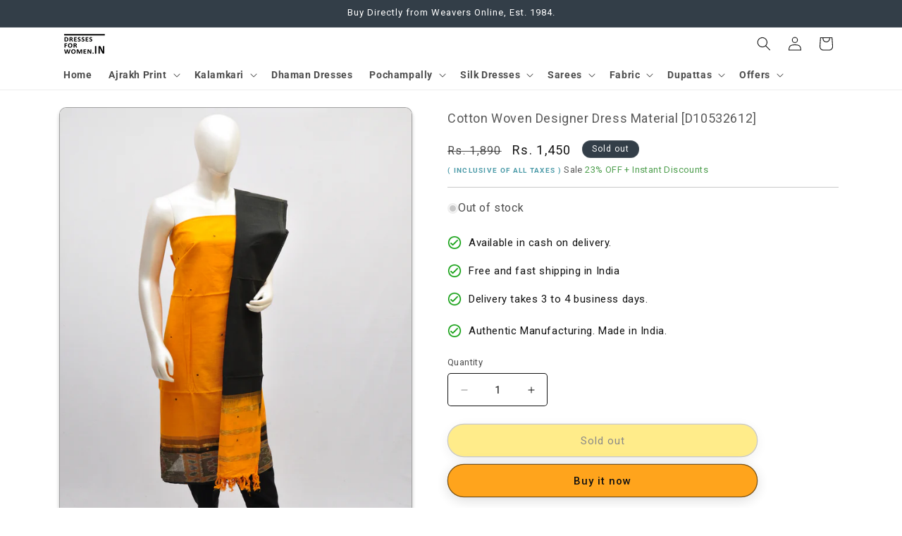

--- FILE ---
content_type: text/html; charset=utf-8
request_url: https://dressesforwomen.in/products/cotton-woven-designer-dress-material-d10532612
body_size: 43918
content:
<!doctype html>
<html class="no-js" lang="en">
  <head>
    <meta charset="utf-8">
    <meta http-equiv="X-UA-Compatible" content="IE=edge">
    <meta name="viewport" content="width=device-width,initial-scale=1">
    <meta name="theme-color" content="">
    <link rel="canonical" href="https://dressesforwomen.in/products/cotton-woven-designer-dress-material-d10532612"><link rel="icon" type="image/png" href="//dressesforwomen.in/cdn/shop/files/favcon.png?crop=center&height=32&v=1613514296&width=32"><link rel="preconnect" href="https://fonts.shopifycdn.com" crossorigin><title>
      Zari dress material dhaman designer dress at whole sale price
 &ndash; DressesForWomen.IN</title>

    
      <meta name="description" content="High quality ladies zari dress material and baby girl dress patterns to shop online">
    

    

<meta property="og:site_name" content="DressesForWomen.IN">
<meta property="og:url" content="https://dressesforwomen.in/products/cotton-woven-designer-dress-material-d10532612">
<meta property="og:title" content="Zari dress material dhaman designer dress at whole sale price">
<meta property="og:type" content="product">
<meta property="og:description" content="High quality ladies zari dress material and baby girl dress patterns to shop online"><meta property="og:image" content="http://dressesforwomen.in/cdn/shop/products/PSH-DZA00-31032.jpg?v=1507117540">
  <meta property="og:image:secure_url" content="https://dressesforwomen.in/cdn/shop/products/PSH-DZA00-31032.jpg?v=1507117540">
  <meta property="og:image:width" content="1000">
  <meta property="og:image:height" content="1333"><meta property="og:price:amount" content="1,450">
  <meta property="og:price:currency" content="INR"><meta name="twitter:card" content="summary_large_image">
<meta name="twitter:title" content="Zari dress material dhaman designer dress at whole sale price">
<meta name="twitter:description" content="High quality ladies zari dress material and baby girl dress patterns to shop online">


    <script src="//dressesforwomen.in/cdn/shop/t/177/assets/constants.js?v=58251544750838685771709379189" defer="defer"></script>
    <script src="//dressesforwomen.in/cdn/shop/t/177/assets/pubsub.js?v=158357773527763999511709379189" defer="defer"></script>
    <script src="//dressesforwomen.in/cdn/shop/t/177/assets/global.js?v=106116626045777747121709379189" defer="defer"></script><script src="//dressesforwomen.in/cdn/shop/t/177/assets/animations.js?v=88693664871331136111709379188" defer="defer"></script><script>window.performance && window.performance.mark && window.performance.mark('shopify.content_for_header.start');</script><meta name="google-site-verification" content="EkqnsIOt84-2m5LSmBagnxS83kNewsOEkCc7GHDILwI">
<meta name="facebook-domain-verification" content="fygzwycvtnxbz9plzssuuqskj2oz7q">
<meta name="facebook-domain-verification" content="1rr912bf3wwhyt2mrasyk4sotidoub">
<meta name="facebook-domain-verification" content="rf6xiiwgrbuhm2bs89kdbvdvdr79zb">
<meta id="shopify-digital-wallet" name="shopify-digital-wallet" content="/24141509/digital_wallets/dialog">
<link rel="alternate" type="application/json+oembed" href="https://dressesforwomen.in/products/cotton-woven-designer-dress-material-d10532612.oembed">
<script async="async" src="/checkouts/internal/preloads.js?locale=en-IN"></script>
<script id="shopify-features" type="application/json">{"accessToken":"3c24a891f94f0307fe64321e66c8cded","betas":["rich-media-storefront-analytics"],"domain":"dressesforwomen.in","predictiveSearch":true,"shopId":24141509,"locale":"en"}</script>
<script>var Shopify = Shopify || {};
Shopify.shop = "dressesforwomenin.myshopify.com";
Shopify.locale = "en";
Shopify.currency = {"active":"INR","rate":"1.0"};
Shopify.country = "IN";
Shopify.theme = {"name":"PSH-20","id":140689309946,"schema_name":"Spotlight","schema_version":"13.0.1","theme_store_id":1891,"role":"main"};
Shopify.theme.handle = "null";
Shopify.theme.style = {"id":null,"handle":null};
Shopify.cdnHost = "dressesforwomen.in/cdn";
Shopify.routes = Shopify.routes || {};
Shopify.routes.root = "/";</script>
<script type="module">!function(o){(o.Shopify=o.Shopify||{}).modules=!0}(window);</script>
<script>!function(o){function n(){var o=[];function n(){o.push(Array.prototype.slice.apply(arguments))}return n.q=o,n}var t=o.Shopify=o.Shopify||{};t.loadFeatures=n(),t.autoloadFeatures=n()}(window);</script>
<script id="shop-js-analytics" type="application/json">{"pageType":"product"}</script>
<script defer="defer" async type="module" src="//dressesforwomen.in/cdn/shopifycloud/shop-js/modules/v2/client.init-shop-cart-sync_BT-GjEfc.en.esm.js"></script>
<script defer="defer" async type="module" src="//dressesforwomen.in/cdn/shopifycloud/shop-js/modules/v2/chunk.common_D58fp_Oc.esm.js"></script>
<script defer="defer" async type="module" src="//dressesforwomen.in/cdn/shopifycloud/shop-js/modules/v2/chunk.modal_xMitdFEc.esm.js"></script>
<script type="module">
  await import("//dressesforwomen.in/cdn/shopifycloud/shop-js/modules/v2/client.init-shop-cart-sync_BT-GjEfc.en.esm.js");
await import("//dressesforwomen.in/cdn/shopifycloud/shop-js/modules/v2/chunk.common_D58fp_Oc.esm.js");
await import("//dressesforwomen.in/cdn/shopifycloud/shop-js/modules/v2/chunk.modal_xMitdFEc.esm.js");

  window.Shopify.SignInWithShop?.initShopCartSync?.({"fedCMEnabled":true,"windoidEnabled":true});

</script>
<script>(function() {
  var isLoaded = false;
  function asyncLoad() {
    if (isLoaded) return;
    isLoaded = true;
    var urls = ["https:\/\/toastibar-cdn.makeprosimp.com\/v1\/published\/15793\/75560dcdce6c4fef9f9d3ccbd7ad7ccd\/12059\/app.js?v=1\u0026shop=dressesforwomenin.myshopify.com"];
    for (var i = 0; i < urls.length; i++) {
      var s = document.createElement('script');
      s.type = 'text/javascript';
      s.async = true;
      s.src = urls[i];
      var x = document.getElementsByTagName('script')[0];
      x.parentNode.insertBefore(s, x);
    }
  };
  if(window.attachEvent) {
    window.attachEvent('onload', asyncLoad);
  } else {
    window.addEventListener('load', asyncLoad, false);
  }
})();</script>
<script id="__st">var __st={"a":24141509,"offset":19800,"reqid":"65b6f142-438b-45d8-816c-f4673ae982e4-1769075768","pageurl":"dressesforwomen.in\/products\/cotton-woven-designer-dress-material-d10532612","u":"6abde4735588","p":"product","rtyp":"product","rid":12714137419};</script>
<script>window.ShopifyPaypalV4VisibilityTracking = true;</script>
<script id="captcha-bootstrap">!function(){'use strict';const t='contact',e='account',n='new_comment',o=[[t,t],['blogs',n],['comments',n],[t,'customer']],c=[[e,'customer_login'],[e,'guest_login'],[e,'recover_customer_password'],[e,'create_customer']],r=t=>t.map((([t,e])=>`form[action*='/${t}']:not([data-nocaptcha='true']) input[name='form_type'][value='${e}']`)).join(','),a=t=>()=>t?[...document.querySelectorAll(t)].map((t=>t.form)):[];function s(){const t=[...o],e=r(t);return a(e)}const i='password',u='form_key',d=['recaptcha-v3-token','g-recaptcha-response','h-captcha-response',i],f=()=>{try{return window.sessionStorage}catch{return}},m='__shopify_v',_=t=>t.elements[u];function p(t,e,n=!1){try{const o=window.sessionStorage,c=JSON.parse(o.getItem(e)),{data:r}=function(t){const{data:e,action:n}=t;return t[m]||n?{data:e,action:n}:{data:t,action:n}}(c);for(const[e,n]of Object.entries(r))t.elements[e]&&(t.elements[e].value=n);n&&o.removeItem(e)}catch(o){console.error('form repopulation failed',{error:o})}}const l='form_type',E='cptcha';function T(t){t.dataset[E]=!0}const w=window,h=w.document,L='Shopify',v='ce_forms',y='captcha';let A=!1;((t,e)=>{const n=(g='f06e6c50-85a8-45c8-87d0-21a2b65856fe',I='https://cdn.shopify.com/shopifycloud/storefront-forms-hcaptcha/ce_storefront_forms_captcha_hcaptcha.v1.5.2.iife.js',D={infoText:'Protected by hCaptcha',privacyText:'Privacy',termsText:'Terms'},(t,e,n)=>{const o=w[L][v],c=o.bindForm;if(c)return c(t,g,e,D).then(n);var r;o.q.push([[t,g,e,D],n]),r=I,A||(h.body.append(Object.assign(h.createElement('script'),{id:'captcha-provider',async:!0,src:r})),A=!0)});var g,I,D;w[L]=w[L]||{},w[L][v]=w[L][v]||{},w[L][v].q=[],w[L][y]=w[L][y]||{},w[L][y].protect=function(t,e){n(t,void 0,e),T(t)},Object.freeze(w[L][y]),function(t,e,n,w,h,L){const[v,y,A,g]=function(t,e,n){const i=e?o:[],u=t?c:[],d=[...i,...u],f=r(d),m=r(i),_=r(d.filter((([t,e])=>n.includes(e))));return[a(f),a(m),a(_),s()]}(w,h,L),I=t=>{const e=t.target;return e instanceof HTMLFormElement?e:e&&e.form},D=t=>v().includes(t);t.addEventListener('submit',(t=>{const e=I(t);if(!e)return;const n=D(e)&&!e.dataset.hcaptchaBound&&!e.dataset.recaptchaBound,o=_(e),c=g().includes(e)&&(!o||!o.value);(n||c)&&t.preventDefault(),c&&!n&&(function(t){try{if(!f())return;!function(t){const e=f();if(!e)return;const n=_(t);if(!n)return;const o=n.value;o&&e.removeItem(o)}(t);const e=Array.from(Array(32),(()=>Math.random().toString(36)[2])).join('');!function(t,e){_(t)||t.append(Object.assign(document.createElement('input'),{type:'hidden',name:u})),t.elements[u].value=e}(t,e),function(t,e){const n=f();if(!n)return;const o=[...t.querySelectorAll(`input[type='${i}']`)].map((({name:t})=>t)),c=[...d,...o],r={};for(const[a,s]of new FormData(t).entries())c.includes(a)||(r[a]=s);n.setItem(e,JSON.stringify({[m]:1,action:t.action,data:r}))}(t,e)}catch(e){console.error('failed to persist form',e)}}(e),e.submit())}));const S=(t,e)=>{t&&!t.dataset[E]&&(n(t,e.some((e=>e===t))),T(t))};for(const o of['focusin','change'])t.addEventListener(o,(t=>{const e=I(t);D(e)&&S(e,y())}));const B=e.get('form_key'),M=e.get(l),P=B&&M;t.addEventListener('DOMContentLoaded',(()=>{const t=y();if(P)for(const e of t)e.elements[l].value===M&&p(e,B);[...new Set([...A(),...v().filter((t=>'true'===t.dataset.shopifyCaptcha))])].forEach((e=>S(e,t)))}))}(h,new URLSearchParams(w.location.search),n,t,e,['guest_login'])})(!0,!0)}();</script>
<script integrity="sha256-4kQ18oKyAcykRKYeNunJcIwy7WH5gtpwJnB7kiuLZ1E=" data-source-attribution="shopify.loadfeatures" defer="defer" src="//dressesforwomen.in/cdn/shopifycloud/storefront/assets/storefront/load_feature-a0a9edcb.js" crossorigin="anonymous"></script>
<script data-source-attribution="shopify.dynamic_checkout.dynamic.init">var Shopify=Shopify||{};Shopify.PaymentButton=Shopify.PaymentButton||{isStorefrontPortableWallets:!0,init:function(){window.Shopify.PaymentButton.init=function(){};var t=document.createElement("script");t.src="https://dressesforwomen.in/cdn/shopifycloud/portable-wallets/latest/portable-wallets.en.js",t.type="module",document.head.appendChild(t)}};
</script>
<script data-source-attribution="shopify.dynamic_checkout.buyer_consent">
  function portableWalletsHideBuyerConsent(e){var t=document.getElementById("shopify-buyer-consent"),n=document.getElementById("shopify-subscription-policy-button");t&&n&&(t.classList.add("hidden"),t.setAttribute("aria-hidden","true"),n.removeEventListener("click",e))}function portableWalletsShowBuyerConsent(e){var t=document.getElementById("shopify-buyer-consent"),n=document.getElementById("shopify-subscription-policy-button");t&&n&&(t.classList.remove("hidden"),t.removeAttribute("aria-hidden"),n.addEventListener("click",e))}window.Shopify?.PaymentButton&&(window.Shopify.PaymentButton.hideBuyerConsent=portableWalletsHideBuyerConsent,window.Shopify.PaymentButton.showBuyerConsent=portableWalletsShowBuyerConsent);
</script>
<script>
  function portableWalletsCleanup(e){e&&e.src&&console.error("Failed to load portable wallets script "+e.src);var t=document.querySelectorAll("shopify-accelerated-checkout .shopify-payment-button__skeleton, shopify-accelerated-checkout-cart .wallet-cart-button__skeleton"),e=document.getElementById("shopify-buyer-consent");for(let e=0;e<t.length;e++)t[e].remove();e&&e.remove()}function portableWalletsNotLoadedAsModule(e){e instanceof ErrorEvent&&"string"==typeof e.message&&e.message.includes("import.meta")&&"string"==typeof e.filename&&e.filename.includes("portable-wallets")&&(window.removeEventListener("error",portableWalletsNotLoadedAsModule),window.Shopify.PaymentButton.failedToLoad=e,"loading"===document.readyState?document.addEventListener("DOMContentLoaded",window.Shopify.PaymentButton.init):window.Shopify.PaymentButton.init())}window.addEventListener("error",portableWalletsNotLoadedAsModule);
</script>

<script type="module" src="https://dressesforwomen.in/cdn/shopifycloud/portable-wallets/latest/portable-wallets.en.js" onError="portableWalletsCleanup(this)" crossorigin="anonymous"></script>
<script nomodule>
  document.addEventListener("DOMContentLoaded", portableWalletsCleanup);
</script>

<link id="shopify-accelerated-checkout-styles" rel="stylesheet" media="screen" href="https://dressesforwomen.in/cdn/shopifycloud/portable-wallets/latest/accelerated-checkout-backwards-compat.css" crossorigin="anonymous">
<style id="shopify-accelerated-checkout-cart">
        #shopify-buyer-consent {
  margin-top: 1em;
  display: inline-block;
  width: 100%;
}

#shopify-buyer-consent.hidden {
  display: none;
}

#shopify-subscription-policy-button {
  background: none;
  border: none;
  padding: 0;
  text-decoration: underline;
  font-size: inherit;
  cursor: pointer;
}

#shopify-subscription-policy-button::before {
  box-shadow: none;
}

      </style>
<script id="sections-script" data-sections="header" defer="defer" src="//dressesforwomen.in/cdn/shop/t/177/compiled_assets/scripts.js?v=16467"></script>
<script>window.performance && window.performance.mark && window.performance.mark('shopify.content_for_header.end');</script>


    <style data-shopify>
      @font-face {
  font-family: Roboto;
  font-weight: 400;
  font-style: normal;
  font-display: swap;
  src: url("//dressesforwomen.in/cdn/fonts/roboto/roboto_n4.2019d890f07b1852f56ce63ba45b2db45d852cba.woff2") format("woff2"),
       url("//dressesforwomen.in/cdn/fonts/roboto/roboto_n4.238690e0007583582327135619c5f7971652fa9d.woff") format("woff");
}

      @font-face {
  font-family: Roboto;
  font-weight: 700;
  font-style: normal;
  font-display: swap;
  src: url("//dressesforwomen.in/cdn/fonts/roboto/roboto_n7.f38007a10afbbde8976c4056bfe890710d51dec2.woff2") format("woff2"),
       url("//dressesforwomen.in/cdn/fonts/roboto/roboto_n7.94bfdd3e80c7be00e128703d245c207769d763f9.woff") format("woff");
}

      @font-face {
  font-family: Roboto;
  font-weight: 400;
  font-style: italic;
  font-display: swap;
  src: url("//dressesforwomen.in/cdn/fonts/roboto/roboto_i4.57ce898ccda22ee84f49e6b57ae302250655e2d4.woff2") format("woff2"),
       url("//dressesforwomen.in/cdn/fonts/roboto/roboto_i4.b21f3bd061cbcb83b824ae8c7671a82587b264bf.woff") format("woff");
}

      @font-face {
  font-family: Roboto;
  font-weight: 700;
  font-style: italic;
  font-display: swap;
  src: url("//dressesforwomen.in/cdn/fonts/roboto/roboto_i7.7ccaf9410746f2c53340607c42c43f90a9005937.woff2") format("woff2"),
       url("//dressesforwomen.in/cdn/fonts/roboto/roboto_i7.49ec21cdd7148292bffea74c62c0df6e93551516.woff") format("woff");
}

      @font-face {
  font-family: Roboto;
  font-weight: 400;
  font-style: normal;
  font-display: swap;
  src: url("//dressesforwomen.in/cdn/fonts/roboto/roboto_n4.2019d890f07b1852f56ce63ba45b2db45d852cba.woff2") format("woff2"),
       url("//dressesforwomen.in/cdn/fonts/roboto/roboto_n4.238690e0007583582327135619c5f7971652fa9d.woff") format("woff");
}


      
        :root,
        .color-scheme-1 {
          --color-background: 255,255,255;
        
          --gradient-background: #ffffff;
        

        

        --color-foreground: 18,18,18;
        --color-background-contrast: 191,191,191;
        --color-shadow: 18,18,18;
        --color-button: 255,164,28;
        --color-button-text: 18,18,18;
        --color-secondary-button: 255,255,255;
        --color-secondary-button-text: 18,18,18;
        --color-link: 18,18,18;
        --color-badge-foreground: 18,18,18;
        --color-badge-background: 255,255,255;
        --color-badge-border: 18,18,18;
        --payment-terms-background-color: rgb(255 255 255);
      }
      
        
        .color-scheme-2 {
          --color-background: 243,243,243;
        
          --gradient-background: #f3f3f3;
        

        

        --color-foreground: 18,18,18;
        --color-background-contrast: 179,179,179;
        --color-shadow: 18,18,18;
        --color-button: 18,18,18;
        --color-button-text: 243,243,243;
        --color-secondary-button: 243,243,243;
        --color-secondary-button-text: 18,18,18;
        --color-link: 18,18,18;
        --color-badge-foreground: 18,18,18;
        --color-badge-background: 243,243,243;
        --color-badge-border: 18,18,18;
        --payment-terms-background-color: rgb(243 243 243);
      }
      
        
        .color-scheme-3 {
          --color-background: 51,62,72;
        
          --gradient-background: #333e48;
        

        

        --color-foreground: 255,255,255;
        --color-background-contrast: 62,75,87;
        --color-shadow: 18,18,18;
        --color-button: 255,255,255;
        --color-button-text: 18,18,18;
        --color-secondary-button: 51,62,72;
        --color-secondary-button-text: 255,255,255;
        --color-link: 255,255,255;
        --color-badge-foreground: 255,255,255;
        --color-badge-background: 51,62,72;
        --color-badge-border: 255,255,255;
        --payment-terms-background-color: rgb(51 62 72);
      }
      
        
        .color-scheme-4 {
          --color-background: 33,37,41;
        
          --gradient-background: #212529;
        

        

        --color-foreground: 255,255,255;
        --color-background-contrast: 44,50,55;
        --color-shadow: 18,18,18;
        --color-button: 255,255,255;
        --color-button-text: 18,18,18;
        --color-secondary-button: 33,37,41;
        --color-secondary-button-text: 255,255,255;
        --color-link: 255,255,255;
        --color-badge-foreground: 255,255,255;
        --color-badge-background: 33,37,41;
        --color-badge-border: 255,255,255;
        --payment-terms-background-color: rgb(33 37 41);
      }
      
        
        .color-scheme-5 {
          --color-background: 185,0,0;
        
          --gradient-background: #b90000;
        

        

        --color-foreground: 255,255,255;
        --color-background-contrast: 211,0,0;
        --color-shadow: 18,18,18;
        --color-button: 255,255,255;
        --color-button-text: 185,0,0;
        --color-secondary-button: 185,0,0;
        --color-secondary-button-text: 255,255,255;
        --color-link: 255,255,255;
        --color-badge-foreground: 255,255,255;
        --color-badge-background: 185,0,0;
        --color-badge-border: 255,255,255;
        --payment-terms-background-color: rgb(185 0 0);
      }
      
        
        .color-scheme-af99ee92-2e81-43ba-8fd0-9ea83fabaeb6 {
          --color-background: 179,207,255;
        
          --gradient-background: #b3cfff;
        

        

        --color-foreground: 18,18,18;
        --color-background-contrast: 51,126,255;
        --color-shadow: 18,18,18;
        --color-button: 255,164,28;
        --color-button-text: 18,18,18;
        --color-secondary-button: 179,207,255;
        --color-secondary-button-text: 18,18,18;
        --color-link: 18,18,18;
        --color-badge-foreground: 18,18,18;
        --color-badge-background: 179,207,255;
        --color-badge-border: 18,18,18;
        --payment-terms-background-color: rgb(179 207 255);
      }
      
        
        .color-scheme-e656c8af-eb29-408c-9885-ab37c4f7230d {
          --color-background: 255,193,254;
        
          --gradient-background: #ffc1fe;
        

        

        --color-foreground: 18,18,18;
        --color-background-contrast: 255,66,252;
        --color-shadow: 18,18,18;
        --color-button: 255,164,28;
        --color-button-text: 18,18,18;
        --color-secondary-button: 255,193,254;
        --color-secondary-button-text: 18,18,18;
        --color-link: 18,18,18;
        --color-badge-foreground: 18,18,18;
        --color-badge-background: 255,193,254;
        --color-badge-border: 18,18,18;
        --payment-terms-background-color: rgb(255 193 254);
      }
      

      body, .color-scheme-1, .color-scheme-2, .color-scheme-3, .color-scheme-4, .color-scheme-5, .color-scheme-af99ee92-2e81-43ba-8fd0-9ea83fabaeb6, .color-scheme-e656c8af-eb29-408c-9885-ab37c4f7230d {
        color: rgba(var(--color-foreground), 0.75);
        background-color: rgb(var(--color-background));
      }

      :root {
        --font-body-family: Roboto, sans-serif;
        --font-body-style: normal;
        --font-body-weight: 400;
        --font-body-weight-bold: 700;

        --font-heading-family: Roboto, sans-serif;
        --font-heading-style: normal;
        --font-heading-weight: 400;

        --font-body-scale: 1.0;
        --font-heading-scale: 1.0;

        --media-padding: px;
        --media-border-opacity: 0.4;
        --media-border-width: 1px;
        --media-radius: 10px;
        --media-shadow-opacity: 0.25;
        --media-shadow-horizontal-offset: 0px;
        --media-shadow-vertical-offset: 4px;
        --media-shadow-blur-radius: 5px;
        --media-shadow-visible: 1;

        --page-width: 120rem;
        --page-width-margin: 0rem;

        --product-card-image-padding: 0.4rem;
        --product-card-corner-radius: 0.4rem;
        --product-card-text-alignment: left;
        --product-card-border-width: 0.1rem;
        --product-card-border-opacity: 0.4;
        --product-card-shadow-opacity: 0.25;
        --product-card-shadow-visible: 1;
        --product-card-shadow-horizontal-offset: 0.0rem;
        --product-card-shadow-vertical-offset: 0.4rem;
        --product-card-shadow-blur-radius: 0.5rem;

        --collection-card-image-padding: 0.4rem;
        --collection-card-corner-radius: 0.4rem;
        --collection-card-text-alignment: left;
        --collection-card-border-width: 0.1rem;
        --collection-card-border-opacity: 0.4;
        --collection-card-shadow-opacity: 0.25;
        --collection-card-shadow-visible: 1;
        --collection-card-shadow-horizontal-offset: 0.0rem;
        --collection-card-shadow-vertical-offset: 0.4rem;
        --collection-card-shadow-blur-radius: 0.5rem;

        --blog-card-image-padding: 0.4rem;
        --blog-card-corner-radius: 0.4rem;
        --blog-card-text-alignment: left;
        --blog-card-border-width: 0.1rem;
        --blog-card-border-opacity: 0.4;
        --blog-card-shadow-opacity: 0.25;
        --blog-card-shadow-visible: 1;
        --blog-card-shadow-horizontal-offset: 0.0rem;
        --blog-card-shadow-vertical-offset: 0.4rem;
        --blog-card-shadow-blur-radius: 0.5rem;

        --badge-corner-radius: 4.0rem;

        --popup-border-width: 1px;
        --popup-border-opacity: 1.0;
        --popup-corner-radius: 4px;
        --popup-shadow-opacity: 0.0;
        --popup-shadow-horizontal-offset: 0px;
        --popup-shadow-vertical-offset: 4px;
        --popup-shadow-blur-radius: 5px;

        --drawer-border-width: 1px;
        --drawer-border-opacity: 1.0;
        --drawer-shadow-opacity: 0.0;
        --drawer-shadow-horizontal-offset: 0px;
        --drawer-shadow-vertical-offset: 4px;
        --drawer-shadow-blur-radius: 5px;

        --spacing-sections-desktop: 24px;
        --spacing-sections-mobile: 20px;

        --grid-desktop-vertical-spacing: 40px;
        --grid-desktop-horizontal-spacing: 12px;
        --grid-mobile-vertical-spacing: 20px;
        --grid-mobile-horizontal-spacing: 6px;

        --text-boxes-border-opacity: 0.1;
        --text-boxes-border-width: 0px;
        --text-boxes-radius: 18px;
        --text-boxes-shadow-opacity: 0.0;
        --text-boxes-shadow-visible: 0;
        --text-boxes-shadow-horizontal-offset: 0px;
        --text-boxes-shadow-vertical-offset: 4px;
        --text-boxes-shadow-blur-radius: 5px;

        --buttons-radius: 24px;
        --buttons-radius-outset: 25px;
        --buttons-border-width: 1px;
        --buttons-border-opacity: 0.45;
        --buttons-shadow-opacity: 0.15;
        --buttons-shadow-visible: 1;
        --buttons-shadow-horizontal-offset: 0px;
        --buttons-shadow-vertical-offset: 4px;
        --buttons-shadow-blur-radius: 20px;
        --buttons-border-offset: 0.3px;

        --inputs-radius: 4px;
        --inputs-border-width: 1px;
        --inputs-border-opacity: 1.0;
        --inputs-shadow-opacity: 0.0;
        --inputs-shadow-horizontal-offset: 0px;
        --inputs-margin-offset: 0px;
        --inputs-shadow-vertical-offset: 4px;
        --inputs-shadow-blur-radius: 5px;
        --inputs-radius-outset: 5px;

        --variant-pills-radius: 40px;
        --variant-pills-border-width: 1px;
        --variant-pills-border-opacity: 0.55;
        --variant-pills-shadow-opacity: 0.0;
        --variant-pills-shadow-horizontal-offset: 0px;
        --variant-pills-shadow-vertical-offset: 0px;
        --variant-pills-shadow-blur-radius: 5px;
      }

      *,
      *::before,
      *::after {
        box-sizing: inherit;
      }

      html {
        box-sizing: border-box;
        font-size: calc(var(--font-body-scale) * 62.5%);
        height: 100%;
      }

      body {
        display: grid;
        grid-template-rows: auto auto 1fr auto;
        grid-template-columns: 100%;
        min-height: 100%;
        margin: 0;
        font-size: 1.5rem;
        letter-spacing: 0.06rem;
        line-height: calc(1 + 0.8 / var(--font-body-scale));
        font-family: var(--font-body-family);
        font-style: var(--font-body-style);
        font-weight: var(--font-body-weight);
      }

      @media screen and (min-width: 750px) {
        body {
          font-size: 1.6rem;
        }
      }
    </style>

    <link href="//dressesforwomen.in/cdn/shop/t/177/assets/base.css?v=147735761736459211701709381897" rel="stylesheet" type="text/css" media="all" />
<link rel="preload" as="font" href="//dressesforwomen.in/cdn/fonts/roboto/roboto_n4.2019d890f07b1852f56ce63ba45b2db45d852cba.woff2" type="font/woff2" crossorigin><link rel="preload" as="font" href="//dressesforwomen.in/cdn/fonts/roboto/roboto_n4.2019d890f07b1852f56ce63ba45b2db45d852cba.woff2" type="font/woff2" crossorigin><link
        rel="stylesheet"
        href="//dressesforwomen.in/cdn/shop/t/177/assets/component-predictive-search.css?v=118923337488134913561709379188"
        media="print"
        onload="this.media='all'"
      ><script>
      document.documentElement.className = document.documentElement.className.replace('no-js', 'js');
      if (Shopify.designMode) {
        document.documentElement.classList.add('shopify-design-mode');
      }
    </script>
  <!-- BEGIN app block: shopify://apps/judge-me-reviews/blocks/judgeme_core/61ccd3b1-a9f2-4160-9fe9-4fec8413e5d8 --><!-- Start of Judge.me Core -->






<link rel="dns-prefetch" href="https://cdnwidget.judge.me">
<link rel="dns-prefetch" href="https://cdn.judge.me">
<link rel="dns-prefetch" href="https://cdn1.judge.me">
<link rel="dns-prefetch" href="https://api.judge.me">

<script data-cfasync='false' class='jdgm-settings-script'>window.jdgmSettings={"pagination":5,"disable_web_reviews":false,"badge_no_review_text":"No reviews","badge_n_reviews_text":"{{ n }} review/reviews","hide_badge_preview_if_no_reviews":true,"badge_hide_text":false,"enforce_center_preview_badge":false,"widget_title":"Customer Reviews","widget_open_form_text":"Write a review","widget_close_form_text":"Cancel review","widget_refresh_page_text":"Refresh page","widget_summary_text":"Based on {{ number_of_reviews }} review/reviews","widget_no_review_text":"Be the first to write a review","widget_name_field_text":"Display name","widget_verified_name_field_text":"Verified Name (public)","widget_name_placeholder_text":"Display name","widget_required_field_error_text":"This field is required.","widget_email_field_text":"Email address","widget_verified_email_field_text":"Verified Email (private, can not be edited)","widget_email_placeholder_text":"Your email address","widget_email_field_error_text":"Please enter a valid email address.","widget_rating_field_text":"Rating","widget_review_title_field_text":"Review Title","widget_review_title_placeholder_text":"Give your review a title","widget_review_body_field_text":"Review content","widget_review_body_placeholder_text":"Start writing here...","widget_pictures_field_text":"Picture/Video (optional)","widget_submit_review_text":"Submit Review","widget_submit_verified_review_text":"Submit Verified Review","widget_submit_success_msg_with_auto_publish":"Thank you! Please refresh the page in a few moments to see your review. You can remove or edit your review by logging into \u003ca href='https://judge.me/login' target='_blank' rel='nofollow noopener'\u003eJudge.me\u003c/a\u003e","widget_submit_success_msg_no_auto_publish":"Thank you! Your review will be published as soon as it is approved by the shop admin. You can remove or edit your review by logging into \u003ca href='https://judge.me/login' target='_blank' rel='nofollow noopener'\u003eJudge.me\u003c/a\u003e","widget_show_default_reviews_out_of_total_text":"Showing {{ n_reviews_shown }} out of {{ n_reviews }} reviews.","widget_show_all_link_text":"Show all","widget_show_less_link_text":"Show less","widget_author_said_text":"{{ reviewer_name }} said:","widget_days_text":"{{ n }} days ago","widget_weeks_text":"{{ n }} week/weeks ago","widget_months_text":"{{ n }} month/months ago","widget_years_text":"{{ n }} year/years ago","widget_yesterday_text":"Yesterday","widget_today_text":"Today","widget_replied_text":"\u003e\u003e {{ shop_name }} replied:","widget_read_more_text":"Read more","widget_reviewer_name_as_initial":"","widget_rating_filter_color":"#fbcd0a","widget_rating_filter_see_all_text":"See all reviews","widget_sorting_most_recent_text":"Most Recent","widget_sorting_highest_rating_text":"Highest Rating","widget_sorting_lowest_rating_text":"Lowest Rating","widget_sorting_with_pictures_text":"Only Pictures","widget_sorting_most_helpful_text":"Most Helpful","widget_open_question_form_text":"Ask a question","widget_reviews_subtab_text":"Reviews","widget_questions_subtab_text":"Questions","widget_question_label_text":"Question","widget_answer_label_text":"Answer","widget_question_placeholder_text":"Write your question here","widget_submit_question_text":"Submit Question","widget_question_submit_success_text":"Thank you for your question! We will notify you once it gets answered.","verified_badge_text":"Verified","verified_badge_bg_color":"","verified_badge_text_color":"","verified_badge_placement":"left-of-reviewer-name","widget_review_max_height":"","widget_hide_border":false,"widget_social_share":false,"widget_thumb":false,"widget_review_location_show":false,"widget_location_format":"","all_reviews_include_out_of_store_products":true,"all_reviews_out_of_store_text":"(out of store)","all_reviews_pagination":100,"all_reviews_product_name_prefix_text":"about","enable_review_pictures":false,"enable_question_anwser":false,"widget_theme":"default","review_date_format":"dd/mm/yyyy","default_sort_method":"most-recent","widget_product_reviews_subtab_text":"Product Reviews","widget_shop_reviews_subtab_text":"Shop Reviews","widget_other_products_reviews_text":"Reviews for other products","widget_store_reviews_subtab_text":"Store reviews","widget_no_store_reviews_text":"This store hasn't received any reviews yet","widget_web_restriction_product_reviews_text":"This product hasn't received any reviews yet","widget_no_items_text":"No items found","widget_show_more_text":"Show more","widget_write_a_store_review_text":"Write a Store Review","widget_other_languages_heading":"Reviews in Other Languages","widget_translate_review_text":"Translate review to {{ language }}","widget_translating_review_text":"Translating...","widget_show_original_translation_text":"Show original ({{ language }})","widget_translate_review_failed_text":"Review couldn't be translated.","widget_translate_review_retry_text":"Retry","widget_translate_review_try_again_later_text":"Try again later","show_product_url_for_grouped_product":false,"widget_sorting_pictures_first_text":"Pictures First","show_pictures_on_all_rev_page_mobile":false,"show_pictures_on_all_rev_page_desktop":false,"floating_tab_hide_mobile_install_preference":false,"floating_tab_button_name":"★ Reviews","floating_tab_title":"Let customers speak for us","floating_tab_button_color":"","floating_tab_button_background_color":"","floating_tab_url":"","floating_tab_url_enabled":false,"floating_tab_tab_style":"text","all_reviews_text_badge_text":"Customers rate us {{ shop.metafields.judgeme.all_reviews_rating | round: 1 }}/5 based on {{ shop.metafields.judgeme.all_reviews_count }} reviews.","all_reviews_text_badge_text_branded_style":"{{ shop.metafields.judgeme.all_reviews_rating | round: 1 }} out of 5 stars based on {{ shop.metafields.judgeme.all_reviews_count }} reviews","is_all_reviews_text_badge_a_link":false,"show_stars_for_all_reviews_text_badge":false,"all_reviews_text_badge_url":"","all_reviews_text_style":"branded","all_reviews_text_color_style":"judgeme_brand_color","all_reviews_text_color":"#108474","all_reviews_text_show_jm_brand":true,"featured_carousel_show_header":true,"featured_carousel_title":"Let customers speak for us","testimonials_carousel_title":"Customers are saying","videos_carousel_title":"Real customer stories","cards_carousel_title":"Customers are saying","featured_carousel_count_text":"from {{ n }} reviews","featured_carousel_add_link_to_all_reviews_page":false,"featured_carousel_url":"","featured_carousel_show_images":true,"featured_carousel_autoslide_interval":5,"featured_carousel_arrows_on_the_sides":true,"featured_carousel_height":250,"featured_carousel_width":80,"featured_carousel_image_size":0,"featured_carousel_image_height":250,"featured_carousel_arrow_color":"#eeeeee","verified_count_badge_style":"branded","verified_count_badge_orientation":"horizontal","verified_count_badge_color_style":"judgeme_brand_color","verified_count_badge_color":"#108474","is_verified_count_badge_a_link":false,"verified_count_badge_url":"","verified_count_badge_show_jm_brand":true,"widget_rating_preset_default":5,"widget_first_sub_tab":"product-reviews","widget_show_histogram":true,"widget_histogram_use_custom_color":false,"widget_pagination_use_custom_color":false,"widget_star_use_custom_color":false,"widget_verified_badge_use_custom_color":false,"widget_write_review_use_custom_color":false,"picture_reminder_submit_button":"Upload Pictures","enable_review_videos":false,"mute_video_by_default":false,"widget_sorting_videos_first_text":"Videos First","widget_review_pending_text":"Pending","featured_carousel_items_for_large_screen":3,"social_share_options_order":"Facebook,Twitter","remove_microdata_snippet":true,"disable_json_ld":false,"enable_json_ld_products":false,"preview_badge_show_question_text":false,"preview_badge_no_question_text":"No questions","preview_badge_n_question_text":"{{ number_of_questions }} question/questions","qa_badge_show_icon":false,"qa_badge_position":"same-row","remove_judgeme_branding":false,"widget_add_search_bar":false,"widget_search_bar_placeholder":"Search","widget_sorting_verified_only_text":"Verified only","featured_carousel_theme":"default","featured_carousel_show_rating":true,"featured_carousel_show_title":true,"featured_carousel_show_body":true,"featured_carousel_show_date":false,"featured_carousel_show_reviewer":true,"featured_carousel_show_product":false,"featured_carousel_header_background_color":"#108474","featured_carousel_header_text_color":"#ffffff","featured_carousel_name_product_separator":"reviewed","featured_carousel_full_star_background":"#108474","featured_carousel_empty_star_background":"#dadada","featured_carousel_vertical_theme_background":"#f9fafb","featured_carousel_verified_badge_enable":false,"featured_carousel_verified_badge_color":"#108474","featured_carousel_border_style":"round","featured_carousel_review_line_length_limit":3,"featured_carousel_more_reviews_button_text":"Read more reviews","featured_carousel_view_product_button_text":"View product","all_reviews_page_load_reviews_on":"scroll","all_reviews_page_load_more_text":"Load More Reviews","disable_fb_tab_reviews":false,"enable_ajax_cdn_cache":false,"widget_advanced_speed_features":5,"widget_public_name_text":"displayed publicly like","default_reviewer_name":"John Smith","default_reviewer_name_has_non_latin":true,"widget_reviewer_anonymous":"Anonymous","medals_widget_title":"Judge.me Review Medals","medals_widget_background_color":"#f9fafb","medals_widget_position":"footer_all_pages","medals_widget_border_color":"#f9fafb","medals_widget_verified_text_position":"left","medals_widget_use_monochromatic_version":false,"medals_widget_elements_color":"#108474","show_reviewer_avatar":true,"widget_invalid_yt_video_url_error_text":"Not a YouTube video URL","widget_max_length_field_error_text":"Please enter no more than {0} characters.","widget_show_country_flag":false,"widget_show_collected_via_shop_app":true,"widget_verified_by_shop_badge_style":"light","widget_verified_by_shop_text":"Verified by Shop","widget_show_photo_gallery":false,"widget_load_with_code_splitting":true,"widget_ugc_install_preference":false,"widget_ugc_title":"Made by us, Shared by you","widget_ugc_subtitle":"Tag us to see your picture featured in our page","widget_ugc_arrows_color":"#ffffff","widget_ugc_primary_button_text":"Buy Now","widget_ugc_primary_button_background_color":"#108474","widget_ugc_primary_button_text_color":"#ffffff","widget_ugc_primary_button_border_width":"0","widget_ugc_primary_button_border_style":"none","widget_ugc_primary_button_border_color":"#108474","widget_ugc_primary_button_border_radius":"25","widget_ugc_secondary_button_text":"Load More","widget_ugc_secondary_button_background_color":"#ffffff","widget_ugc_secondary_button_text_color":"#108474","widget_ugc_secondary_button_border_width":"2","widget_ugc_secondary_button_border_style":"solid","widget_ugc_secondary_button_border_color":"#108474","widget_ugc_secondary_button_border_radius":"25","widget_ugc_reviews_button_text":"View Reviews","widget_ugc_reviews_button_background_color":"#ffffff","widget_ugc_reviews_button_text_color":"#108474","widget_ugc_reviews_button_border_width":"2","widget_ugc_reviews_button_border_style":"solid","widget_ugc_reviews_button_border_color":"#108474","widget_ugc_reviews_button_border_radius":"25","widget_ugc_reviews_button_link_to":"judgeme-reviews-page","widget_ugc_show_post_date":true,"widget_ugc_max_width":"800","widget_rating_metafield_value_type":true,"widget_primary_color":"#108474","widget_enable_secondary_color":false,"widget_secondary_color":"#edf5f5","widget_summary_average_rating_text":"{{ average_rating }} out of 5","widget_media_grid_title":"Customer photos \u0026 videos","widget_media_grid_see_more_text":"See more","widget_round_style":false,"widget_show_product_medals":true,"widget_verified_by_judgeme_text":"Verified by Judge.me","widget_show_store_medals":true,"widget_verified_by_judgeme_text_in_store_medals":"Verified by Judge.me","widget_media_field_exceed_quantity_message":"Sorry, we can only accept {{ max_media }} for one review.","widget_media_field_exceed_limit_message":"{{ file_name }} is too large, please select a {{ media_type }} less than {{ size_limit }}MB.","widget_review_submitted_text":"Review Submitted!","widget_question_submitted_text":"Question Submitted!","widget_close_form_text_question":"Cancel","widget_write_your_answer_here_text":"Write your answer here","widget_enabled_branded_link":true,"widget_show_collected_by_judgeme":false,"widget_reviewer_name_color":"","widget_write_review_text_color":"","widget_write_review_bg_color":"","widget_collected_by_judgeme_text":"collected by Judge.me","widget_pagination_type":"standard","widget_load_more_text":"Load More","widget_load_more_color":"#108474","widget_full_review_text":"Full Review","widget_read_more_reviews_text":"Read More Reviews","widget_read_questions_text":"Read Questions","widget_questions_and_answers_text":"Questions \u0026 Answers","widget_verified_by_text":"Verified by","widget_verified_text":"Verified","widget_number_of_reviews_text":"{{ number_of_reviews }} reviews","widget_back_button_text":"Back","widget_next_button_text":"Next","widget_custom_forms_filter_button":"Filters","custom_forms_style":"horizontal","widget_show_review_information":false,"how_reviews_are_collected":"How reviews are collected?","widget_show_review_keywords":false,"widget_gdpr_statement":"How we use your data: We'll only contact you about the review you left, and only if necessary. By submitting your review, you agree to Judge.me's \u003ca href='https://judge.me/terms' target='_blank' rel='nofollow noopener'\u003eterms\u003c/a\u003e, \u003ca href='https://judge.me/privacy' target='_blank' rel='nofollow noopener'\u003eprivacy\u003c/a\u003e and \u003ca href='https://judge.me/content-policy' target='_blank' rel='nofollow noopener'\u003econtent\u003c/a\u003e policies.","widget_multilingual_sorting_enabled":false,"widget_translate_review_content_enabled":false,"widget_translate_review_content_method":"manual","popup_widget_review_selection":"automatically_with_pictures","popup_widget_round_border_style":true,"popup_widget_show_title":true,"popup_widget_show_body":true,"popup_widget_show_reviewer":false,"popup_widget_show_product":true,"popup_widget_show_pictures":true,"popup_widget_use_review_picture":true,"popup_widget_show_on_home_page":true,"popup_widget_show_on_product_page":true,"popup_widget_show_on_collection_page":true,"popup_widget_show_on_cart_page":true,"popup_widget_position":"bottom_left","popup_widget_first_review_delay":5,"popup_widget_duration":5,"popup_widget_interval":5,"popup_widget_review_count":5,"popup_widget_hide_on_mobile":true,"review_snippet_widget_round_border_style":true,"review_snippet_widget_card_color":"#FFFFFF","review_snippet_widget_slider_arrows_background_color":"#FFFFFF","review_snippet_widget_slider_arrows_color":"#000000","review_snippet_widget_star_color":"#108474","show_product_variant":false,"all_reviews_product_variant_label_text":"Variant: ","widget_show_verified_branding":false,"widget_ai_summary_title":"Customers say","widget_ai_summary_disclaimer":"AI-powered review summary based on recent customer reviews","widget_show_ai_summary":false,"widget_show_ai_summary_bg":false,"widget_show_review_title_input":true,"redirect_reviewers_invited_via_email":"external_form","request_store_review_after_product_review":false,"request_review_other_products_in_order":false,"review_form_color_scheme":"default","review_form_corner_style":"square","review_form_star_color":{},"review_form_text_color":"#333333","review_form_background_color":"#ffffff","review_form_field_background_color":"#fafafa","review_form_button_color":{},"review_form_button_text_color":"#ffffff","review_form_modal_overlay_color":"#000000","review_content_screen_title_text":"How would you rate this product?","review_content_introduction_text":"We would love it if you would share a bit about your experience.","store_review_form_title_text":"How would you rate this store?","store_review_form_introduction_text":"We would love it if you would share a bit about your experience.","show_review_guidance_text":true,"one_star_review_guidance_text":"Poor","five_star_review_guidance_text":"Great","customer_information_screen_title_text":"About you","customer_information_introduction_text":"Please tell us more about you.","custom_questions_screen_title_text":"Your experience in more detail","custom_questions_introduction_text":"Here are a few questions to help us understand more about your experience.","review_submitted_screen_title_text":"Thanks for your review!","review_submitted_screen_thank_you_text":"We are processing it and it will appear on the store soon.","review_submitted_screen_email_verification_text":"Please confirm your email by clicking the link we just sent you. This helps us keep reviews authentic.","review_submitted_request_store_review_text":"Would you like to share your experience of shopping with us?","review_submitted_review_other_products_text":"Would you like to review these products?","store_review_screen_title_text":"Would you like to share your experience of shopping with us?","store_review_introduction_text":"We value your feedback and use it to improve. Please share any thoughts or suggestions you have.","reviewer_media_screen_title_picture_text":"Share a picture","reviewer_media_introduction_picture_text":"Upload a photo to support your review.","reviewer_media_screen_title_video_text":"Share a video","reviewer_media_introduction_video_text":"Upload a video to support your review.","reviewer_media_screen_title_picture_or_video_text":"Share a picture or video","reviewer_media_introduction_picture_or_video_text":"Upload a photo or video to support your review.","reviewer_media_youtube_url_text":"Paste your Youtube URL here","advanced_settings_next_step_button_text":"Next","advanced_settings_close_review_button_text":"Close","modal_write_review_flow":false,"write_review_flow_required_text":"Required","write_review_flow_privacy_message_text":"We respect your privacy.","write_review_flow_anonymous_text":"Post review as anonymous","write_review_flow_visibility_text":"This won't be visible to other customers.","write_review_flow_multiple_selection_help_text":"Select as many as you like","write_review_flow_single_selection_help_text":"Select one option","write_review_flow_required_field_error_text":"This field is required","write_review_flow_invalid_email_error_text":"Please enter a valid email address","write_review_flow_max_length_error_text":"Max. {{ max_length }} characters.","write_review_flow_media_upload_text":"\u003cb\u003eClick to upload\u003c/b\u003e or drag and drop","write_review_flow_gdpr_statement":"We'll only contact you about your review if necessary. By submitting your review, you agree to our \u003ca href='https://judge.me/terms' target='_blank' rel='nofollow noopener'\u003eterms and conditions\u003c/a\u003e and \u003ca href='https://judge.me/privacy' target='_blank' rel='nofollow noopener'\u003eprivacy policy\u003c/a\u003e.","rating_only_reviews_enabled":false,"show_negative_reviews_help_screen":false,"new_review_flow_help_screen_rating_threshold":3,"negative_review_resolution_screen_title_text":"Tell us more","negative_review_resolution_text":"Your experience matters to us. If there were issues with your purchase, we're here to help. Feel free to reach out to us, we'd love the opportunity to make things right.","negative_review_resolution_button_text":"Contact us","negative_review_resolution_proceed_with_review_text":"Leave a review","negative_review_resolution_subject":"Issue with purchase from {{ shop_name }}.{{ order_name }}","preview_badge_collection_page_install_status":false,"widget_review_custom_css":"","preview_badge_custom_css":"","preview_badge_stars_count":"5-stars","featured_carousel_custom_css":"","floating_tab_custom_css":"","all_reviews_widget_custom_css":"","medals_widget_custom_css":"","verified_badge_custom_css":"","all_reviews_text_custom_css":"","transparency_badges_collected_via_store_invite":false,"transparency_badges_from_another_provider":false,"transparency_badges_collected_from_store_visitor":false,"transparency_badges_collected_by_verified_review_provider":false,"transparency_badges_earned_reward":false,"transparency_badges_collected_via_store_invite_text":"Review collected via store invitation","transparency_badges_from_another_provider_text":"Review collected from another provider","transparency_badges_collected_from_store_visitor_text":"Review collected from a store visitor","transparency_badges_written_in_google_text":"Review written in Google","transparency_badges_written_in_etsy_text":"Review written in Etsy","transparency_badges_written_in_shop_app_text":"Review written in Shop App","transparency_badges_earned_reward_text":"Review earned a reward for future purchase","product_review_widget_per_page":10,"widget_store_review_label_text":"Review about the store","checkout_comment_extension_title_on_product_page":"Customer Comments","checkout_comment_extension_num_latest_comment_show":5,"checkout_comment_extension_format":"name_and_timestamp","checkout_comment_customer_name":"last_initial","checkout_comment_comment_notification":true,"preview_badge_collection_page_install_preference":false,"preview_badge_home_page_install_preference":false,"preview_badge_product_page_install_preference":false,"review_widget_install_preference":"","review_carousel_install_preference":false,"floating_reviews_tab_install_preference":"none","verified_reviews_count_badge_install_preference":false,"all_reviews_text_install_preference":false,"review_widget_best_location":false,"judgeme_medals_install_preference":false,"review_widget_revamp_enabled":false,"review_widget_qna_enabled":false,"review_widget_header_theme":"minimal","review_widget_widget_title_enabled":true,"review_widget_header_text_size":"medium","review_widget_header_text_weight":"regular","review_widget_average_rating_style":"compact","review_widget_bar_chart_enabled":true,"review_widget_bar_chart_type":"numbers","review_widget_bar_chart_style":"standard","review_widget_expanded_media_gallery_enabled":false,"review_widget_reviews_section_theme":"standard","review_widget_image_style":"thumbnails","review_widget_review_image_ratio":"square","review_widget_stars_size":"medium","review_widget_verified_badge":"standard_text","review_widget_review_title_text_size":"medium","review_widget_review_text_size":"medium","review_widget_review_text_length":"medium","review_widget_number_of_columns_desktop":3,"review_widget_carousel_transition_speed":5,"review_widget_custom_questions_answers_display":"always","review_widget_button_text_color":"#FFFFFF","review_widget_text_color":"#000000","review_widget_lighter_text_color":"#7B7B7B","review_widget_corner_styling":"soft","review_widget_review_word_singular":"review","review_widget_review_word_plural":"reviews","review_widget_voting_label":"Helpful?","review_widget_shop_reply_label":"Reply from {{ shop_name }}:","review_widget_filters_title":"Filters","qna_widget_question_word_singular":"Question","qna_widget_question_word_plural":"Questions","qna_widget_answer_reply_label":"Answer from {{ answerer_name }}:","qna_content_screen_title_text":"Ask a question about this product","qna_widget_question_required_field_error_text":"Please enter your question.","qna_widget_flow_gdpr_statement":"We'll only contact you about your question if necessary. By submitting your question, you agree to our \u003ca href='https://judge.me/terms' target='_blank' rel='nofollow noopener'\u003eterms and conditions\u003c/a\u003e and \u003ca href='https://judge.me/privacy' target='_blank' rel='nofollow noopener'\u003eprivacy policy\u003c/a\u003e.","qna_widget_question_submitted_text":"Thanks for your question!","qna_widget_close_form_text_question":"Close","qna_widget_question_submit_success_text":"We’ll notify you by email when your question is answered.","all_reviews_widget_v2025_enabled":false,"all_reviews_widget_v2025_header_theme":"default","all_reviews_widget_v2025_widget_title_enabled":true,"all_reviews_widget_v2025_header_text_size":"medium","all_reviews_widget_v2025_header_text_weight":"regular","all_reviews_widget_v2025_average_rating_style":"compact","all_reviews_widget_v2025_bar_chart_enabled":true,"all_reviews_widget_v2025_bar_chart_type":"numbers","all_reviews_widget_v2025_bar_chart_style":"standard","all_reviews_widget_v2025_expanded_media_gallery_enabled":false,"all_reviews_widget_v2025_show_store_medals":true,"all_reviews_widget_v2025_show_photo_gallery":true,"all_reviews_widget_v2025_show_review_keywords":false,"all_reviews_widget_v2025_show_ai_summary":false,"all_reviews_widget_v2025_show_ai_summary_bg":false,"all_reviews_widget_v2025_add_search_bar":false,"all_reviews_widget_v2025_default_sort_method":"most-recent","all_reviews_widget_v2025_reviews_per_page":10,"all_reviews_widget_v2025_reviews_section_theme":"default","all_reviews_widget_v2025_image_style":"thumbnails","all_reviews_widget_v2025_review_image_ratio":"square","all_reviews_widget_v2025_stars_size":"medium","all_reviews_widget_v2025_verified_badge":"bold_badge","all_reviews_widget_v2025_review_title_text_size":"medium","all_reviews_widget_v2025_review_text_size":"medium","all_reviews_widget_v2025_review_text_length":"medium","all_reviews_widget_v2025_number_of_columns_desktop":3,"all_reviews_widget_v2025_carousel_transition_speed":5,"all_reviews_widget_v2025_custom_questions_answers_display":"always","all_reviews_widget_v2025_show_product_variant":false,"all_reviews_widget_v2025_show_reviewer_avatar":true,"all_reviews_widget_v2025_reviewer_name_as_initial":"","all_reviews_widget_v2025_review_location_show":false,"all_reviews_widget_v2025_location_format":"","all_reviews_widget_v2025_show_country_flag":false,"all_reviews_widget_v2025_verified_by_shop_badge_style":"light","all_reviews_widget_v2025_social_share":false,"all_reviews_widget_v2025_social_share_options_order":"Facebook,Twitter,LinkedIn,Pinterest","all_reviews_widget_v2025_pagination_type":"standard","all_reviews_widget_v2025_button_text_color":"#FFFFFF","all_reviews_widget_v2025_text_color":"#000000","all_reviews_widget_v2025_lighter_text_color":"#7B7B7B","all_reviews_widget_v2025_corner_styling":"soft","all_reviews_widget_v2025_title":"Customer reviews","all_reviews_widget_v2025_ai_summary_title":"Customers say about this store","all_reviews_widget_v2025_no_review_text":"Be the first to write a review","platform":"shopify","branding_url":"https://app.judge.me/reviews/stores/dressesforwomen.in","branding_text":"Powered by Judge.me","locale":"en","reply_name":"DressesForWomen.IN","widget_version":"3.0","footer":true,"autopublish":true,"review_dates":true,"enable_custom_form":false,"shop_use_review_site":true,"shop_locale":"en","enable_multi_locales_translations":false,"show_review_title_input":true,"review_verification_email_status":"always","can_be_branded":true,"reply_name_text":"DressesForWomen.IN"};</script> <style class='jdgm-settings-style'>.jdgm-xx{left:0}:root{--jdgm-primary-color: #108474;--jdgm-secondary-color: rgba(16,132,116,0.1);--jdgm-star-color: #108474;--jdgm-write-review-text-color: white;--jdgm-write-review-bg-color: #108474;--jdgm-paginate-color: #108474;--jdgm-border-radius: 0;--jdgm-reviewer-name-color: #108474}.jdgm-histogram__bar-content{background-color:#108474}.jdgm-rev[data-verified-buyer=true] .jdgm-rev__icon.jdgm-rev__icon:after,.jdgm-rev__buyer-badge.jdgm-rev__buyer-badge{color:white;background-color:#108474}.jdgm-review-widget--small .jdgm-gallery.jdgm-gallery .jdgm-gallery__thumbnail-link:nth-child(8) .jdgm-gallery__thumbnail-wrapper.jdgm-gallery__thumbnail-wrapper:before{content:"See more"}@media only screen and (min-width: 768px){.jdgm-gallery.jdgm-gallery .jdgm-gallery__thumbnail-link:nth-child(8) .jdgm-gallery__thumbnail-wrapper.jdgm-gallery__thumbnail-wrapper:before{content:"See more"}}.jdgm-prev-badge[data-average-rating='0.00']{display:none !important}.jdgm-author-all-initials{display:none !important}.jdgm-author-last-initial{display:none !important}.jdgm-rev-widg__title{visibility:hidden}.jdgm-rev-widg__summary-text{visibility:hidden}.jdgm-prev-badge__text{visibility:hidden}.jdgm-rev__prod-link-prefix:before{content:'about'}.jdgm-rev__variant-label:before{content:'Variant: '}.jdgm-rev__out-of-store-text:before{content:'(out of store)'}@media only screen and (min-width: 768px){.jdgm-rev__pics .jdgm-rev_all-rev-page-picture-separator,.jdgm-rev__pics .jdgm-rev__product-picture{display:none}}@media only screen and (max-width: 768px){.jdgm-rev__pics .jdgm-rev_all-rev-page-picture-separator,.jdgm-rev__pics .jdgm-rev__product-picture{display:none}}.jdgm-preview-badge[data-template="product"]{display:none !important}.jdgm-preview-badge[data-template="collection"]{display:none !important}.jdgm-preview-badge[data-template="index"]{display:none !important}.jdgm-review-widget[data-from-snippet="true"]{display:none !important}.jdgm-verified-count-badget[data-from-snippet="true"]{display:none !important}.jdgm-carousel-wrapper[data-from-snippet="true"]{display:none !important}.jdgm-all-reviews-text[data-from-snippet="true"]{display:none !important}.jdgm-medals-section[data-from-snippet="true"]{display:none !important}.jdgm-ugc-media-wrapper[data-from-snippet="true"]{display:none !important}.jdgm-rev__transparency-badge[data-badge-type="review_collected_via_store_invitation"]{display:none !important}.jdgm-rev__transparency-badge[data-badge-type="review_collected_from_another_provider"]{display:none !important}.jdgm-rev__transparency-badge[data-badge-type="review_collected_from_store_visitor"]{display:none !important}.jdgm-rev__transparency-badge[data-badge-type="review_written_in_etsy"]{display:none !important}.jdgm-rev__transparency-badge[data-badge-type="review_written_in_google_business"]{display:none !important}.jdgm-rev__transparency-badge[data-badge-type="review_written_in_shop_app"]{display:none !important}.jdgm-rev__transparency-badge[data-badge-type="review_earned_for_future_purchase"]{display:none !important}.jdgm-review-snippet-widget .jdgm-rev-snippet-widget__cards-container .jdgm-rev-snippet-card{border-radius:8px;background:#fff}.jdgm-review-snippet-widget .jdgm-rev-snippet-widget__cards-container .jdgm-rev-snippet-card__rev-rating .jdgm-star{color:#108474}.jdgm-review-snippet-widget .jdgm-rev-snippet-widget__prev-btn,.jdgm-review-snippet-widget .jdgm-rev-snippet-widget__next-btn{border-radius:50%;background:#fff}.jdgm-review-snippet-widget .jdgm-rev-snippet-widget__prev-btn>svg,.jdgm-review-snippet-widget .jdgm-rev-snippet-widget__next-btn>svg{fill:#000}.jdgm-full-rev-modal.rev-snippet-widget .jm-mfp-container .jm-mfp-content,.jdgm-full-rev-modal.rev-snippet-widget .jm-mfp-container .jdgm-full-rev__icon,.jdgm-full-rev-modal.rev-snippet-widget .jm-mfp-container .jdgm-full-rev__pic-img,.jdgm-full-rev-modal.rev-snippet-widget .jm-mfp-container .jdgm-full-rev__reply{border-radius:8px}.jdgm-full-rev-modal.rev-snippet-widget .jm-mfp-container .jdgm-full-rev[data-verified-buyer="true"] .jdgm-full-rev__icon::after{border-radius:8px}.jdgm-full-rev-modal.rev-snippet-widget .jm-mfp-container .jdgm-full-rev .jdgm-rev__buyer-badge{border-radius:calc( 8px / 2 )}.jdgm-full-rev-modal.rev-snippet-widget .jm-mfp-container .jdgm-full-rev .jdgm-full-rev__replier::before{content:'DressesForWomen.IN'}.jdgm-full-rev-modal.rev-snippet-widget .jm-mfp-container .jdgm-full-rev .jdgm-full-rev__product-button{border-radius:calc( 8px * 6 )}
</style> <style class='jdgm-settings-style'></style>

  
  
  
  <style class='jdgm-miracle-styles'>
  @-webkit-keyframes jdgm-spin{0%{-webkit-transform:rotate(0deg);-ms-transform:rotate(0deg);transform:rotate(0deg)}100%{-webkit-transform:rotate(359deg);-ms-transform:rotate(359deg);transform:rotate(359deg)}}@keyframes jdgm-spin{0%{-webkit-transform:rotate(0deg);-ms-transform:rotate(0deg);transform:rotate(0deg)}100%{-webkit-transform:rotate(359deg);-ms-transform:rotate(359deg);transform:rotate(359deg)}}@font-face{font-family:'JudgemeStar';src:url("[data-uri]") format("woff");font-weight:normal;font-style:normal}.jdgm-star{font-family:'JudgemeStar';display:inline !important;text-decoration:none !important;padding:0 4px 0 0 !important;margin:0 !important;font-weight:bold;opacity:1;-webkit-font-smoothing:antialiased;-moz-osx-font-smoothing:grayscale}.jdgm-star:hover{opacity:1}.jdgm-star:last-of-type{padding:0 !important}.jdgm-star.jdgm--on:before{content:"\e000"}.jdgm-star.jdgm--off:before{content:"\e001"}.jdgm-star.jdgm--half:before{content:"\e002"}.jdgm-widget *{margin:0;line-height:1.4;-webkit-box-sizing:border-box;-moz-box-sizing:border-box;box-sizing:border-box;-webkit-overflow-scrolling:touch}.jdgm-hidden{display:none !important;visibility:hidden !important}.jdgm-temp-hidden{display:none}.jdgm-spinner{width:40px;height:40px;margin:auto;border-radius:50%;border-top:2px solid #eee;border-right:2px solid #eee;border-bottom:2px solid #eee;border-left:2px solid #ccc;-webkit-animation:jdgm-spin 0.8s infinite linear;animation:jdgm-spin 0.8s infinite linear}.jdgm-prev-badge{display:block !important}

</style>


  
  
   


<script data-cfasync='false' class='jdgm-script'>
!function(e){window.jdgm=window.jdgm||{},jdgm.CDN_HOST="https://cdnwidget.judge.me/",jdgm.CDN_HOST_ALT="https://cdn2.judge.me/cdn/widget_frontend/",jdgm.API_HOST="https://api.judge.me/",jdgm.CDN_BASE_URL="https://cdn.shopify.com/extensions/019be505-2e36-7051-ac8e-89ca69089e16/judgeme-extensions-306/assets/",
jdgm.docReady=function(d){(e.attachEvent?"complete"===e.readyState:"loading"!==e.readyState)?
setTimeout(d,0):e.addEventListener("DOMContentLoaded",d)},jdgm.loadCSS=function(d,t,o,a){
!o&&jdgm.loadCSS.requestedUrls.indexOf(d)>=0||(jdgm.loadCSS.requestedUrls.push(d),
(a=e.createElement("link")).rel="stylesheet",a.class="jdgm-stylesheet",a.media="nope!",
a.href=d,a.onload=function(){this.media="all",t&&setTimeout(t)},e.body.appendChild(a))},
jdgm.loadCSS.requestedUrls=[],jdgm.loadJS=function(e,d){var t=new XMLHttpRequest;
t.onreadystatechange=function(){4===t.readyState&&(Function(t.response)(),d&&d(t.response))},
t.open("GET",e),t.onerror=function(){if(e.indexOf(jdgm.CDN_HOST)===0&&jdgm.CDN_HOST_ALT!==jdgm.CDN_HOST){var f=e.replace(jdgm.CDN_HOST,jdgm.CDN_HOST_ALT);jdgm.loadJS(f,d)}},t.send()},jdgm.docReady((function(){(window.jdgmLoadCSS||e.querySelectorAll(
".jdgm-widget, .jdgm-all-reviews-page").length>0)&&(jdgmSettings.widget_load_with_code_splitting?
parseFloat(jdgmSettings.widget_version)>=3?jdgm.loadCSS(jdgm.CDN_HOST+"widget_v3/base.css"):
jdgm.loadCSS(jdgm.CDN_HOST+"widget/base.css"):jdgm.loadCSS(jdgm.CDN_HOST+"shopify_v2.css"),
jdgm.loadJS(jdgm.CDN_HOST+"loa"+"der.js"))}))}(document);
</script>
<noscript><link rel="stylesheet" type="text/css" media="all" href="https://cdnwidget.judge.me/shopify_v2.css"></noscript>

<!-- BEGIN app snippet: theme_fix_tags --><script>
  (function() {
    var jdgmThemeFixes = null;
    if (!jdgmThemeFixes) return;
    var thisThemeFix = jdgmThemeFixes[Shopify.theme.id];
    if (!thisThemeFix) return;

    if (thisThemeFix.html) {
      document.addEventListener("DOMContentLoaded", function() {
        var htmlDiv = document.createElement('div');
        htmlDiv.classList.add('jdgm-theme-fix-html');
        htmlDiv.innerHTML = thisThemeFix.html;
        document.body.append(htmlDiv);
      });
    };

    if (thisThemeFix.css) {
      var styleTag = document.createElement('style');
      styleTag.classList.add('jdgm-theme-fix-style');
      styleTag.innerHTML = thisThemeFix.css;
      document.head.append(styleTag);
    };

    if (thisThemeFix.js) {
      var scriptTag = document.createElement('script');
      scriptTag.classList.add('jdgm-theme-fix-script');
      scriptTag.innerHTML = thisThemeFix.js;
      document.head.append(scriptTag);
    };
  })();
</script>
<!-- END app snippet -->
<!-- End of Judge.me Core -->



<!-- END app block --><script src="https://cdn.shopify.com/extensions/019be505-2e36-7051-ac8e-89ca69089e16/judgeme-extensions-306/assets/loader.js" type="text/javascript" defer="defer"></script>
<link href="https://monorail-edge.shopifysvc.com" rel="dns-prefetch">
<script>(function(){if ("sendBeacon" in navigator && "performance" in window) {try {var session_token_from_headers = performance.getEntriesByType('navigation')[0].serverTiming.find(x => x.name == '_s').description;} catch {var session_token_from_headers = undefined;}var session_cookie_matches = document.cookie.match(/_shopify_s=([^;]*)/);var session_token_from_cookie = session_cookie_matches && session_cookie_matches.length === 2 ? session_cookie_matches[1] : "";var session_token = session_token_from_headers || session_token_from_cookie || "";function handle_abandonment_event(e) {var entries = performance.getEntries().filter(function(entry) {return /monorail-edge.shopifysvc.com/.test(entry.name);});if (!window.abandonment_tracked && entries.length === 0) {window.abandonment_tracked = true;var currentMs = Date.now();var navigation_start = performance.timing.navigationStart;var payload = {shop_id: 24141509,url: window.location.href,navigation_start,duration: currentMs - navigation_start,session_token,page_type: "product"};window.navigator.sendBeacon("https://monorail-edge.shopifysvc.com/v1/produce", JSON.stringify({schema_id: "online_store_buyer_site_abandonment/1.1",payload: payload,metadata: {event_created_at_ms: currentMs,event_sent_at_ms: currentMs}}));}}window.addEventListener('pagehide', handle_abandonment_event);}}());</script>
<script id="web-pixels-manager-setup">(function e(e,d,r,n,o){if(void 0===o&&(o={}),!Boolean(null===(a=null===(i=window.Shopify)||void 0===i?void 0:i.analytics)||void 0===a?void 0:a.replayQueue)){var i,a;window.Shopify=window.Shopify||{};var t=window.Shopify;t.analytics=t.analytics||{};var s=t.analytics;s.replayQueue=[],s.publish=function(e,d,r){return s.replayQueue.push([e,d,r]),!0};try{self.performance.mark("wpm:start")}catch(e){}var l=function(){var e={modern:/Edge?\/(1{2}[4-9]|1[2-9]\d|[2-9]\d{2}|\d{4,})\.\d+(\.\d+|)|Firefox\/(1{2}[4-9]|1[2-9]\d|[2-9]\d{2}|\d{4,})\.\d+(\.\d+|)|Chrom(ium|e)\/(9{2}|\d{3,})\.\d+(\.\d+|)|(Maci|X1{2}).+ Version\/(15\.\d+|(1[6-9]|[2-9]\d|\d{3,})\.\d+)([,.]\d+|)( \(\w+\)|)( Mobile\/\w+|) Safari\/|Chrome.+OPR\/(9{2}|\d{3,})\.\d+\.\d+|(CPU[ +]OS|iPhone[ +]OS|CPU[ +]iPhone|CPU IPhone OS|CPU iPad OS)[ +]+(15[._]\d+|(1[6-9]|[2-9]\d|\d{3,})[._]\d+)([._]\d+|)|Android:?[ /-](13[3-9]|1[4-9]\d|[2-9]\d{2}|\d{4,})(\.\d+|)(\.\d+|)|Android.+Firefox\/(13[5-9]|1[4-9]\d|[2-9]\d{2}|\d{4,})\.\d+(\.\d+|)|Android.+Chrom(ium|e)\/(13[3-9]|1[4-9]\d|[2-9]\d{2}|\d{4,})\.\d+(\.\d+|)|SamsungBrowser\/([2-9]\d|\d{3,})\.\d+/,legacy:/Edge?\/(1[6-9]|[2-9]\d|\d{3,})\.\d+(\.\d+|)|Firefox\/(5[4-9]|[6-9]\d|\d{3,})\.\d+(\.\d+|)|Chrom(ium|e)\/(5[1-9]|[6-9]\d|\d{3,})\.\d+(\.\d+|)([\d.]+$|.*Safari\/(?![\d.]+ Edge\/[\d.]+$))|(Maci|X1{2}).+ Version\/(10\.\d+|(1[1-9]|[2-9]\d|\d{3,})\.\d+)([,.]\d+|)( \(\w+\)|)( Mobile\/\w+|) Safari\/|Chrome.+OPR\/(3[89]|[4-9]\d|\d{3,})\.\d+\.\d+|(CPU[ +]OS|iPhone[ +]OS|CPU[ +]iPhone|CPU IPhone OS|CPU iPad OS)[ +]+(10[._]\d+|(1[1-9]|[2-9]\d|\d{3,})[._]\d+)([._]\d+|)|Android:?[ /-](13[3-9]|1[4-9]\d|[2-9]\d{2}|\d{4,})(\.\d+|)(\.\d+|)|Mobile Safari.+OPR\/([89]\d|\d{3,})\.\d+\.\d+|Android.+Firefox\/(13[5-9]|1[4-9]\d|[2-9]\d{2}|\d{4,})\.\d+(\.\d+|)|Android.+Chrom(ium|e)\/(13[3-9]|1[4-9]\d|[2-9]\d{2}|\d{4,})\.\d+(\.\d+|)|Android.+(UC? ?Browser|UCWEB|U3)[ /]?(15\.([5-9]|\d{2,})|(1[6-9]|[2-9]\d|\d{3,})\.\d+)\.\d+|SamsungBrowser\/(5\.\d+|([6-9]|\d{2,})\.\d+)|Android.+MQ{2}Browser\/(14(\.(9|\d{2,})|)|(1[5-9]|[2-9]\d|\d{3,})(\.\d+|))(\.\d+|)|K[Aa][Ii]OS\/(3\.\d+|([4-9]|\d{2,})\.\d+)(\.\d+|)/},d=e.modern,r=e.legacy,n=navigator.userAgent;return n.match(d)?"modern":n.match(r)?"legacy":"unknown"}(),u="modern"===l?"modern":"legacy",c=(null!=n?n:{modern:"",legacy:""})[u],f=function(e){return[e.baseUrl,"/wpm","/b",e.hashVersion,"modern"===e.buildTarget?"m":"l",".js"].join("")}({baseUrl:d,hashVersion:r,buildTarget:u}),m=function(e){var d=e.version,r=e.bundleTarget,n=e.surface,o=e.pageUrl,i=e.monorailEndpoint;return{emit:function(e){var a=e.status,t=e.errorMsg,s=(new Date).getTime(),l=JSON.stringify({metadata:{event_sent_at_ms:s},events:[{schema_id:"web_pixels_manager_load/3.1",payload:{version:d,bundle_target:r,page_url:o,status:a,surface:n,error_msg:t},metadata:{event_created_at_ms:s}}]});if(!i)return console&&console.warn&&console.warn("[Web Pixels Manager] No Monorail endpoint provided, skipping logging."),!1;try{return self.navigator.sendBeacon.bind(self.navigator)(i,l)}catch(e){}var u=new XMLHttpRequest;try{return u.open("POST",i,!0),u.setRequestHeader("Content-Type","text/plain"),u.send(l),!0}catch(e){return console&&console.warn&&console.warn("[Web Pixels Manager] Got an unhandled error while logging to Monorail."),!1}}}}({version:r,bundleTarget:l,surface:e.surface,pageUrl:self.location.href,monorailEndpoint:e.monorailEndpoint});try{o.browserTarget=l,function(e){var d=e.src,r=e.async,n=void 0===r||r,o=e.onload,i=e.onerror,a=e.sri,t=e.scriptDataAttributes,s=void 0===t?{}:t,l=document.createElement("script"),u=document.querySelector("head"),c=document.querySelector("body");if(l.async=n,l.src=d,a&&(l.integrity=a,l.crossOrigin="anonymous"),s)for(var f in s)if(Object.prototype.hasOwnProperty.call(s,f))try{l.dataset[f]=s[f]}catch(e){}if(o&&l.addEventListener("load",o),i&&l.addEventListener("error",i),u)u.appendChild(l);else{if(!c)throw new Error("Did not find a head or body element to append the script");c.appendChild(l)}}({src:f,async:!0,onload:function(){if(!function(){var e,d;return Boolean(null===(d=null===(e=window.Shopify)||void 0===e?void 0:e.analytics)||void 0===d?void 0:d.initialized)}()){var d=window.webPixelsManager.init(e)||void 0;if(d){var r=window.Shopify.analytics;r.replayQueue.forEach((function(e){var r=e[0],n=e[1],o=e[2];d.publishCustomEvent(r,n,o)})),r.replayQueue=[],r.publish=d.publishCustomEvent,r.visitor=d.visitor,r.initialized=!0}}},onerror:function(){return m.emit({status:"failed",errorMsg:"".concat(f," has failed to load")})},sri:function(e){var d=/^sha384-[A-Za-z0-9+/=]+$/;return"string"==typeof e&&d.test(e)}(c)?c:"",scriptDataAttributes:o}),m.emit({status:"loading"})}catch(e){m.emit({status:"failed",errorMsg:(null==e?void 0:e.message)||"Unknown error"})}}})({shopId: 24141509,storefrontBaseUrl: "https://dressesforwomen.in",extensionsBaseUrl: "https://extensions.shopifycdn.com/cdn/shopifycloud/web-pixels-manager",monorailEndpoint: "https://monorail-edge.shopifysvc.com/unstable/produce_batch",surface: "storefront-renderer",enabledBetaFlags: ["2dca8a86"],webPixelsConfigList: [{"id":"997720314","configuration":"{\"webPixelName\":\"Judge.me\"}","eventPayloadVersion":"v1","runtimeContext":"STRICT","scriptVersion":"34ad157958823915625854214640f0bf","type":"APP","apiClientId":683015,"privacyPurposes":["ANALYTICS"],"dataSharingAdjustments":{"protectedCustomerApprovalScopes":["read_customer_email","read_customer_name","read_customer_personal_data","read_customer_phone"]}},{"id":"494731514","configuration":"{\"config\":\"{\\\"pixel_id\\\":\\\"G-Y99WPGYRJC\\\",\\\"target_country\\\":\\\"IN\\\",\\\"gtag_events\\\":[{\\\"type\\\":\\\"search\\\",\\\"action_label\\\":[\\\"G-Y99WPGYRJC\\\",\\\"AW-10929663019\\\/-GebCOzhosQDEKvY1dso\\\"]},{\\\"type\\\":\\\"begin_checkout\\\",\\\"action_label\\\":[\\\"G-Y99WPGYRJC\\\",\\\"AW-10929663019\\\/QTPGCOnhosQDEKvY1dso\\\"]},{\\\"type\\\":\\\"view_item\\\",\\\"action_label\\\":[\\\"G-Y99WPGYRJC\\\",\\\"AW-10929663019\\\/PuUrCOvgosQDEKvY1dso\\\",\\\"MC-BB515QM8M4\\\"]},{\\\"type\\\":\\\"purchase\\\",\\\"action_label\\\":[\\\"G-Y99WPGYRJC\\\",\\\"AW-10929663019\\\/nz3FCOjgosQDEKvY1dso\\\",\\\"MC-BB515QM8M4\\\"]},{\\\"type\\\":\\\"page_view\\\",\\\"action_label\\\":[\\\"G-Y99WPGYRJC\\\",\\\"AW-10929663019\\\/XL90COXgosQDEKvY1dso\\\",\\\"MC-BB515QM8M4\\\"]},{\\\"type\\\":\\\"add_payment_info\\\",\\\"action_label\\\":[\\\"G-Y99WPGYRJC\\\",\\\"AW-10929663019\\\/Jl2-CO_hosQDEKvY1dso\\\"]},{\\\"type\\\":\\\"add_to_cart\\\",\\\"action_label\\\":[\\\"G-Y99WPGYRJC\\\",\\\"AW-10929663019\\\/ZZjMCO7gosQDEKvY1dso\\\"]}],\\\"enable_monitoring_mode\\\":false}\"}","eventPayloadVersion":"v1","runtimeContext":"OPEN","scriptVersion":"b2a88bafab3e21179ed38636efcd8a93","type":"APP","apiClientId":1780363,"privacyPurposes":[],"dataSharingAdjustments":{"protectedCustomerApprovalScopes":["read_customer_address","read_customer_email","read_customer_name","read_customer_personal_data","read_customer_phone"]}},{"id":"192512250","configuration":"{\"pixel_id\":\"1707336992908153\",\"pixel_type\":\"facebook_pixel\",\"metaapp_system_user_token\":\"-\"}","eventPayloadVersion":"v1","runtimeContext":"OPEN","scriptVersion":"ca16bc87fe92b6042fbaa3acc2fbdaa6","type":"APP","apiClientId":2329312,"privacyPurposes":["ANALYTICS","MARKETING","SALE_OF_DATA"],"dataSharingAdjustments":{"protectedCustomerApprovalScopes":["read_customer_address","read_customer_email","read_customer_name","read_customer_personal_data","read_customer_phone"]}},{"id":"shopify-app-pixel","configuration":"{}","eventPayloadVersion":"v1","runtimeContext":"STRICT","scriptVersion":"0450","apiClientId":"shopify-pixel","type":"APP","privacyPurposes":["ANALYTICS","MARKETING"]},{"id":"shopify-custom-pixel","eventPayloadVersion":"v1","runtimeContext":"LAX","scriptVersion":"0450","apiClientId":"shopify-pixel","type":"CUSTOM","privacyPurposes":["ANALYTICS","MARKETING"]}],isMerchantRequest: false,initData: {"shop":{"name":"DressesForWomen.IN","paymentSettings":{"currencyCode":"INR"},"myshopifyDomain":"dressesforwomenin.myshopify.com","countryCode":"IN","storefrontUrl":"https:\/\/dressesforwomen.in"},"customer":null,"cart":null,"checkout":null,"productVariants":[{"price":{"amount":1450.0,"currencyCode":"INR"},"product":{"title":"Cotton Woven Designer Dress Material [D10532612]","vendor":"dressesforwomen.in","id":"12714137419","untranslatedTitle":"Cotton Woven Designer Dress Material [D10532612]","url":"\/products\/cotton-woven-designer-dress-material-d10532612","type":"Z HandLoom designer dress"},"id":"55849028683","image":{"src":"\/\/dressesforwomen.in\/cdn\/shop\/products\/PSH-DZA00-31032.jpg?v=1507117540"},"sku":"PSH-DZA00-31032","title":"Default Title","untranslatedTitle":"Default Title"}],"purchasingCompany":null},},"https://dressesforwomen.in/cdn","fcfee988w5aeb613cpc8e4bc33m6693e112",{"modern":"","legacy":""},{"shopId":"24141509","storefrontBaseUrl":"https:\/\/dressesforwomen.in","extensionBaseUrl":"https:\/\/extensions.shopifycdn.com\/cdn\/shopifycloud\/web-pixels-manager","surface":"storefront-renderer","enabledBetaFlags":"[\"2dca8a86\"]","isMerchantRequest":"false","hashVersion":"fcfee988w5aeb613cpc8e4bc33m6693e112","publish":"custom","events":"[[\"page_viewed\",{}],[\"product_viewed\",{\"productVariant\":{\"price\":{\"amount\":1450.0,\"currencyCode\":\"INR\"},\"product\":{\"title\":\"Cotton Woven Designer Dress Material [D10532612]\",\"vendor\":\"dressesforwomen.in\",\"id\":\"12714137419\",\"untranslatedTitle\":\"Cotton Woven Designer Dress Material [D10532612]\",\"url\":\"\/products\/cotton-woven-designer-dress-material-d10532612\",\"type\":\"Z HandLoom designer dress\"},\"id\":\"55849028683\",\"image\":{\"src\":\"\/\/dressesforwomen.in\/cdn\/shop\/products\/PSH-DZA00-31032.jpg?v=1507117540\"},\"sku\":\"PSH-DZA00-31032\",\"title\":\"Default Title\",\"untranslatedTitle\":\"Default Title\"}}]]"});</script><script>
  window.ShopifyAnalytics = window.ShopifyAnalytics || {};
  window.ShopifyAnalytics.meta = window.ShopifyAnalytics.meta || {};
  window.ShopifyAnalytics.meta.currency = 'INR';
  var meta = {"product":{"id":12714137419,"gid":"gid:\/\/shopify\/Product\/12714137419","vendor":"dressesforwomen.in","type":"Z HandLoom designer dress","handle":"cotton-woven-designer-dress-material-d10532612","variants":[{"id":55849028683,"price":145000,"name":"Cotton Woven Designer Dress Material [D10532612]","public_title":null,"sku":"PSH-DZA00-31032"}],"remote":false},"page":{"pageType":"product","resourceType":"product","resourceId":12714137419,"requestId":"65b6f142-438b-45d8-816c-f4673ae982e4-1769075768"}};
  for (var attr in meta) {
    window.ShopifyAnalytics.meta[attr] = meta[attr];
  }
</script>
<script class="analytics">
  (function () {
    var customDocumentWrite = function(content) {
      var jquery = null;

      if (window.jQuery) {
        jquery = window.jQuery;
      } else if (window.Checkout && window.Checkout.$) {
        jquery = window.Checkout.$;
      }

      if (jquery) {
        jquery('body').append(content);
      }
    };

    var hasLoggedConversion = function(token) {
      if (token) {
        return document.cookie.indexOf('loggedConversion=' + token) !== -1;
      }
      return false;
    }

    var setCookieIfConversion = function(token) {
      if (token) {
        var twoMonthsFromNow = new Date(Date.now());
        twoMonthsFromNow.setMonth(twoMonthsFromNow.getMonth() + 2);

        document.cookie = 'loggedConversion=' + token + '; expires=' + twoMonthsFromNow;
      }
    }

    var trekkie = window.ShopifyAnalytics.lib = window.trekkie = window.trekkie || [];
    if (trekkie.integrations) {
      return;
    }
    trekkie.methods = [
      'identify',
      'page',
      'ready',
      'track',
      'trackForm',
      'trackLink'
    ];
    trekkie.factory = function(method) {
      return function() {
        var args = Array.prototype.slice.call(arguments);
        args.unshift(method);
        trekkie.push(args);
        return trekkie;
      };
    };
    for (var i = 0; i < trekkie.methods.length; i++) {
      var key = trekkie.methods[i];
      trekkie[key] = trekkie.factory(key);
    }
    trekkie.load = function(config) {
      trekkie.config = config || {};
      trekkie.config.initialDocumentCookie = document.cookie;
      var first = document.getElementsByTagName('script')[0];
      var script = document.createElement('script');
      script.type = 'text/javascript';
      script.onerror = function(e) {
        var scriptFallback = document.createElement('script');
        scriptFallback.type = 'text/javascript';
        scriptFallback.onerror = function(error) {
                var Monorail = {
      produce: function produce(monorailDomain, schemaId, payload) {
        var currentMs = new Date().getTime();
        var event = {
          schema_id: schemaId,
          payload: payload,
          metadata: {
            event_created_at_ms: currentMs,
            event_sent_at_ms: currentMs
          }
        };
        return Monorail.sendRequest("https://" + monorailDomain + "/v1/produce", JSON.stringify(event));
      },
      sendRequest: function sendRequest(endpointUrl, payload) {
        // Try the sendBeacon API
        if (window && window.navigator && typeof window.navigator.sendBeacon === 'function' && typeof window.Blob === 'function' && !Monorail.isIos12()) {
          var blobData = new window.Blob([payload], {
            type: 'text/plain'
          });

          if (window.navigator.sendBeacon(endpointUrl, blobData)) {
            return true;
          } // sendBeacon was not successful

        } // XHR beacon

        var xhr = new XMLHttpRequest();

        try {
          xhr.open('POST', endpointUrl);
          xhr.setRequestHeader('Content-Type', 'text/plain');
          xhr.send(payload);
        } catch (e) {
          console.log(e);
        }

        return false;
      },
      isIos12: function isIos12() {
        return window.navigator.userAgent.lastIndexOf('iPhone; CPU iPhone OS 12_') !== -1 || window.navigator.userAgent.lastIndexOf('iPad; CPU OS 12_') !== -1;
      }
    };
    Monorail.produce('monorail-edge.shopifysvc.com',
      'trekkie_storefront_load_errors/1.1',
      {shop_id: 24141509,
      theme_id: 140689309946,
      app_name: "storefront",
      context_url: window.location.href,
      source_url: "//dressesforwomen.in/cdn/s/trekkie.storefront.1bbfab421998800ff09850b62e84b8915387986d.min.js"});

        };
        scriptFallback.async = true;
        scriptFallback.src = '//dressesforwomen.in/cdn/s/trekkie.storefront.1bbfab421998800ff09850b62e84b8915387986d.min.js';
        first.parentNode.insertBefore(scriptFallback, first);
      };
      script.async = true;
      script.src = '//dressesforwomen.in/cdn/s/trekkie.storefront.1bbfab421998800ff09850b62e84b8915387986d.min.js';
      first.parentNode.insertBefore(script, first);
    };
    trekkie.load(
      {"Trekkie":{"appName":"storefront","development":false,"defaultAttributes":{"shopId":24141509,"isMerchantRequest":null,"themeId":140689309946,"themeCityHash":"7459713283134849108","contentLanguage":"en","currency":"INR","eventMetadataId":"6ff704cb-b393-492d-8480-34e903857ec0"},"isServerSideCookieWritingEnabled":true,"monorailRegion":"shop_domain","enabledBetaFlags":["65f19447"]},"Session Attribution":{},"S2S":{"facebookCapiEnabled":true,"source":"trekkie-storefront-renderer","apiClientId":580111}}
    );

    var loaded = false;
    trekkie.ready(function() {
      if (loaded) return;
      loaded = true;

      window.ShopifyAnalytics.lib = window.trekkie;

      var originalDocumentWrite = document.write;
      document.write = customDocumentWrite;
      try { window.ShopifyAnalytics.merchantGoogleAnalytics.call(this); } catch(error) {};
      document.write = originalDocumentWrite;

      window.ShopifyAnalytics.lib.page(null,{"pageType":"product","resourceType":"product","resourceId":12714137419,"requestId":"65b6f142-438b-45d8-816c-f4673ae982e4-1769075768","shopifyEmitted":true});

      var match = window.location.pathname.match(/checkouts\/(.+)\/(thank_you|post_purchase)/)
      var token = match? match[1]: undefined;
      if (!hasLoggedConversion(token)) {
        setCookieIfConversion(token);
        window.ShopifyAnalytics.lib.track("Viewed Product",{"currency":"INR","variantId":55849028683,"productId":12714137419,"productGid":"gid:\/\/shopify\/Product\/12714137419","name":"Cotton Woven Designer Dress Material [D10532612]","price":"1450.00","sku":"PSH-DZA00-31032","brand":"dressesforwomen.in","variant":null,"category":"Z HandLoom designer dress","nonInteraction":true,"remote":false},undefined,undefined,{"shopifyEmitted":true});
      window.ShopifyAnalytics.lib.track("monorail:\/\/trekkie_storefront_viewed_product\/1.1",{"currency":"INR","variantId":55849028683,"productId":12714137419,"productGid":"gid:\/\/shopify\/Product\/12714137419","name":"Cotton Woven Designer Dress Material [D10532612]","price":"1450.00","sku":"PSH-DZA00-31032","brand":"dressesforwomen.in","variant":null,"category":"Z HandLoom designer dress","nonInteraction":true,"remote":false,"referer":"https:\/\/dressesforwomen.in\/products\/cotton-woven-designer-dress-material-d10532612"});
      }
    });


        var eventsListenerScript = document.createElement('script');
        eventsListenerScript.async = true;
        eventsListenerScript.src = "//dressesforwomen.in/cdn/shopifycloud/storefront/assets/shop_events_listener-3da45d37.js";
        document.getElementsByTagName('head')[0].appendChild(eventsListenerScript);

})();</script>
  <script>
  if (!window.ga || (window.ga && typeof window.ga !== 'function')) {
    window.ga = function ga() {
      (window.ga.q = window.ga.q || []).push(arguments);
      if (window.Shopify && window.Shopify.analytics && typeof window.Shopify.analytics.publish === 'function') {
        window.Shopify.analytics.publish("ga_stub_called", {}, {sendTo: "google_osp_migration"});
      }
      console.error("Shopify's Google Analytics stub called with:", Array.from(arguments), "\nSee https://help.shopify.com/manual/promoting-marketing/pixels/pixel-migration#google for more information.");
    };
    if (window.Shopify && window.Shopify.analytics && typeof window.Shopify.analytics.publish === 'function') {
      window.Shopify.analytics.publish("ga_stub_initialized", {}, {sendTo: "google_osp_migration"});
    }
  }
</script>
<script
  defer
  src="https://dressesforwomen.in/cdn/shopifycloud/perf-kit/shopify-perf-kit-3.0.4.min.js"
  data-application="storefront-renderer"
  data-shop-id="24141509"
  data-render-region="gcp-us-central1"
  data-page-type="product"
  data-theme-instance-id="140689309946"
  data-theme-name="Spotlight"
  data-theme-version="13.0.1"
  data-monorail-region="shop_domain"
  data-resource-timing-sampling-rate="10"
  data-shs="true"
  data-shs-beacon="true"
  data-shs-export-with-fetch="true"
  data-shs-logs-sample-rate="1"
  data-shs-beacon-endpoint="https://dressesforwomen.in/api/collect"
></script>
</head>

  <body class="gradient animate--hover-3d-lift">
    <a class="skip-to-content-link button visually-hidden" href="#MainContent">
      Skip to content
    </a>

<link href="//dressesforwomen.in/cdn/shop/t/177/assets/quantity-popover.css?v=153075665213740339621709379189" rel="stylesheet" type="text/css" media="all" />
<link href="//dressesforwomen.in/cdn/shop/t/177/assets/component-card.css?v=71645388847978860431709381934" rel="stylesheet" type="text/css" media="all" />

<script src="//dressesforwomen.in/cdn/shop/t/177/assets/cart.js?v=116571066492035312161709379188" defer="defer"></script>
<script src="//dressesforwomen.in/cdn/shop/t/177/assets/quantity-popover.js?v=19455713230017000861709379189" defer="defer"></script>

<style>
  .drawer {
    visibility: hidden;
  }
</style>

<cart-drawer class="drawer is-empty">
  <div id="CartDrawer" class="cart-drawer">
    <div id="CartDrawer-Overlay" class="cart-drawer__overlay"></div>
    <div
      class="drawer__inner gradient color-scheme-1"
      role="dialog"
      aria-modal="true"
      aria-label="Your cart"
      tabindex="-1"
    ><div class="drawer__inner-empty">
          <div class="cart-drawer__warnings center">
            <div class="cart-drawer__empty-content">
              <h2 class="cart__empty-text">Your cart is empty</h2>
              <button
                class="drawer__close"
                type="button"
                onclick="this.closest('cart-drawer').close()"
                aria-label="Close"
              >
                <svg
  xmlns="http://www.w3.org/2000/svg"
  aria-hidden="true"
  focusable="false"
  class="icon icon-close"
  fill="none"
  viewBox="0 0 18 17"
>
  <path d="M.865 15.978a.5.5 0 00.707.707l7.433-7.431 7.579 7.282a.501.501 0 00.846-.37.5.5 0 00-.153-.351L9.712 8.546l7.417-7.416a.5.5 0 10-.707-.708L8.991 7.853 1.413.573a.5.5 0 10-.693.72l7.563 7.268-7.418 7.417z" fill="currentColor">
</svg>

              </button>
              <a href="/" class="button">
                Continue shopping
              </a><p class="cart__login-title h3">Have an account?</p>
                <p class="cart__login-paragraph">
                  <a href="/account/login" class="link underlined-link">Log in</a> to check out faster.
                </p></div>
          </div></div><div class="drawer__header">
        <h2 class="drawer__heading">Your cart</h2>
        <button
          class="drawer__close"
          type="button"
          onclick="this.closest('cart-drawer').close()"
          aria-label="Close"
        >
          <svg
  xmlns="http://www.w3.org/2000/svg"
  aria-hidden="true"
  focusable="false"
  class="icon icon-close"
  fill="none"
  viewBox="0 0 18 17"
>
  <path d="M.865 15.978a.5.5 0 00.707.707l7.433-7.431 7.579 7.282a.501.501 0 00.846-.37.5.5 0 00-.153-.351L9.712 8.546l7.417-7.416a.5.5 0 10-.707-.708L8.991 7.853 1.413.573a.5.5 0 10-.693.72l7.563 7.268-7.418 7.417z" fill="currentColor">
</svg>

        </button>
      </div>
      <cart-drawer-items
        
          class=" is-empty"
        
      >
        <form
          action="/cart"
          id="CartDrawer-Form"
          class="cart__contents cart-drawer__form"
          method="post"
        >
          <div id="CartDrawer-CartItems" class="drawer__contents js-contents"><p id="CartDrawer-LiveRegionText" class="visually-hidden" role="status"></p>
            <p id="CartDrawer-LineItemStatus" class="visually-hidden" aria-hidden="true" role="status">
              Loading...
            </p>
          </div>
          <div id="CartDrawer-CartErrors" role="alert"></div>
        </form>
      </cart-drawer-items>
      <div class="drawer__footer"><details id="Details-CartDrawer">
            <summary>
              <span class="summary__title">
                Order special instructions
                <svg aria-hidden="true" focusable="false" class="icon icon-caret" viewBox="0 0 10 6">
  <path fill-rule="evenodd" clip-rule="evenodd" d="M9.354.646a.5.5 0 00-.708 0L5 4.293 1.354.646a.5.5 0 00-.708.708l4 4a.5.5 0 00.708 0l4-4a.5.5 0 000-.708z" fill="currentColor">
</svg>

              </span>
            </summary>
            <cart-note class="cart__note field">
              <label class="visually-hidden" for="CartDrawer-Note">Order special instructions</label>
              <textarea
                id="CartDrawer-Note"
                class="text-area text-area--resize-vertical field__input"
                name="note"
                placeholder="Order special instructions"
              ></textarea>
            </cart-note>
          </details><!-- Start blocks -->
        <!-- Subtotals -->

        <div class="cart-drawer__footer" >
          <div></div>

          <div class="totals" role="status">
            <h2 class="totals__total">Estimated total</h2>
            <p class="totals__total-value">Rs. 0</p>
          </div>

          <small class="tax-note caption-large rte">Tax Included. Free Shipping. Available on COD.
</small>
        </div>

        <!-- CTAs -->

        <div class="cart__ctas" >
          <noscript>
            <button type="submit" class="cart__update-button button button--secondary" form="CartDrawer-Form">
              Update
            </button>
          </noscript>

          <button style="background-color:#FFD814;"
            type="submit"
            id="CartDrawer-Checkout"
            class="cart__checkout-button button"
            name="checkout"
            form="CartDrawer-Form"
            
              disabled
            
          >
            Proceed To Buy ( 0   items ) 
          </button>
        </div>
      </div>
    </div>
  </div>
</cart-drawer>

<script>
  document.addEventListener('DOMContentLoaded', function () {
    function isIE() {
      const ua = window.navigator.userAgent;
      const msie = ua.indexOf('MSIE ');
      const trident = ua.indexOf('Trident/');

      return msie > 0 || trident > 0;
    }

    if (!isIE()) return;
    const cartSubmitInput = document.createElement('input');
    cartSubmitInput.setAttribute('name', 'checkout');
    cartSubmitInput.setAttribute('type', 'hidden');
    document.querySelector('#cart').appendChild(cartSubmitInput);
    document.querySelector('#checkout').addEventListener('click', function (event) {
      document.querySelector('#cart').submit();
    });
  });
</script>
<!-- BEGIN sections: header-group -->
<div id="shopify-section-sections--17542049333498__announcement_bar_gXVPwU" class="shopify-section shopify-section-group-header-group announcement-bar-section"><link href="//dressesforwomen.in/cdn/shop/t/177/assets/component-slideshow.css?v=107725913939919748051709379188" rel="stylesheet" type="text/css" media="all" />
<link href="//dressesforwomen.in/cdn/shop/t/177/assets/component-slider.css?v=118947968616119669161709382064" rel="stylesheet" type="text/css" media="all" />


<div
  class="utility-bar color-scheme-3 gradient utility-bar--bottom-border"
  
>
  <div class="page-width utility-bar__grid"><div
        class="announcement-bar"
        role="region"
        aria-label="Announcement"
        
      ><p class="announcement-bar__message h5">
            <span>Buy Directly from Weavers Online, Est. 1984.</span></p></div><div class="localization-wrapper">
</div>
  </div>
</div>


</div><div id="shopify-section-sections--17542049333498__header" class="shopify-section shopify-section-group-header-group section-header"><link rel="stylesheet" href="//dressesforwomen.in/cdn/shop/t/177/assets/component-list-menu.css?v=151968516119678728991709379188" media="print" onload="this.media='all'">
<link rel="stylesheet" href="//dressesforwomen.in/cdn/shop/t/177/assets/component-search.css?v=165164710990765432851709379188" media="print" onload="this.media='all'">
<link rel="stylesheet" href="//dressesforwomen.in/cdn/shop/t/177/assets/component-menu-drawer.css?v=85170387104997277661709379188" media="print" onload="this.media='all'">
<link rel="stylesheet" href="//dressesforwomen.in/cdn/shop/t/177/assets/component-cart-notification.css?v=54116361853792938221709379188" media="print" onload="this.media='all'">
<link rel="stylesheet" href="//dressesforwomen.in/cdn/shop/t/177/assets/component-cart-items.css?v=136978088507021421401709379188" media="print" onload="this.media='all'"><link rel="stylesheet" href="//dressesforwomen.in/cdn/shop/t/177/assets/component-price.css?v=70172745017360139101709379188" media="print" onload="this.media='all'"><link href="//dressesforwomen.in/cdn/shop/t/177/assets/component-cart-drawer.css?v=67327691417103202711709379188" rel="stylesheet" type="text/css" media="all" />
  <link href="//dressesforwomen.in/cdn/shop/t/177/assets/component-cart.css?v=181291337967238571831709379188" rel="stylesheet" type="text/css" media="all" />
  <link href="//dressesforwomen.in/cdn/shop/t/177/assets/component-totals.css?v=15906652033866631521709379188" rel="stylesheet" type="text/css" media="all" />
  <link href="//dressesforwomen.in/cdn/shop/t/177/assets/component-price.css?v=70172745017360139101709379188" rel="stylesheet" type="text/css" media="all" />
  <link href="//dressesforwomen.in/cdn/shop/t/177/assets/component-discounts.css?v=152760482443307489271709379188" rel="stylesheet" type="text/css" media="all" />
<noscript><link href="//dressesforwomen.in/cdn/shop/t/177/assets/component-list-menu.css?v=151968516119678728991709379188" rel="stylesheet" type="text/css" media="all" /></noscript>
<noscript><link href="//dressesforwomen.in/cdn/shop/t/177/assets/component-search.css?v=165164710990765432851709379188" rel="stylesheet" type="text/css" media="all" /></noscript>
<noscript><link href="//dressesforwomen.in/cdn/shop/t/177/assets/component-menu-drawer.css?v=85170387104997277661709379188" rel="stylesheet" type="text/css" media="all" /></noscript>
<noscript><link href="//dressesforwomen.in/cdn/shop/t/177/assets/component-cart-notification.css?v=54116361853792938221709379188" rel="stylesheet" type="text/css" media="all" /></noscript>
<noscript><link href="//dressesforwomen.in/cdn/shop/t/177/assets/component-cart-items.css?v=136978088507021421401709379188" rel="stylesheet" type="text/css" media="all" /></noscript>

<style>
  header-drawer {
    justify-self: start;
    margin-left: -1.2rem;
  }@media screen and (min-width: 990px) {
      header-drawer {
        display: none;
      }
    }.menu-drawer-container {
    display: flex;
  }

  .list-menu {
    list-style: none;
    padding: 0;
    margin: 0;
  }

  .list-menu--inline {
    display: inline-flex;
    flex-wrap: wrap;
  }

  summary.list-menu__item {
    padding-right: 2.7rem;
  }

  .list-menu__item {
    display: flex;
    align-items: center;
    line-height: calc(1 + 0.3 / var(--font-body-scale));
  }

  .list-menu__item--link {
    text-decoration: none;
    padding-bottom: 1rem;
    padding-top: 1rem;
    line-height: calc(1 + 0.8 / var(--font-body-scale));
  }

  @media screen and (min-width: 750px) {
    .list-menu__item--link {
      padding-bottom: 0.5rem;
      padding-top: 0.5rem;
    }
  }
</style><style data-shopify>.header {
    padding: 0px 3rem 0px 3rem;
  }

  .section-header {
    position: sticky; /* This is for fixing a Safari z-index issue. PR #2147 */
    margin-bottom: 6px;
  }

  @media screen and (min-width: 750px) {
    .section-header {
      margin-bottom: 8px;
    }
  }

  @media screen and (min-width: 990px) {
    .header {
      padding-top: 0px;
      padding-bottom: 0px;
    }
  }</style><script src="//dressesforwomen.in/cdn/shop/t/177/assets/details-disclosure.js?v=13653116266235556501709379189" defer="defer"></script>
<script src="//dressesforwomen.in/cdn/shop/t/177/assets/details-modal.js?v=25581673532751508451709379189" defer="defer"></script>
<script src="//dressesforwomen.in/cdn/shop/t/177/assets/cart-notification.js?v=133508293167896966491709379188" defer="defer"></script>
<script src="//dressesforwomen.in/cdn/shop/t/177/assets/search-form.js?v=133129549252120666541709379189" defer="defer"></script><script src="//dressesforwomen.in/cdn/shop/t/177/assets/cart-drawer.js?v=105077087914686398511709379188" defer="defer"></script><svg xmlns="http://www.w3.org/2000/svg" class="hidden">
  <symbol id="icon-search" viewbox="0 0 18 19" fill="none">
    <path fill-rule="evenodd" clip-rule="evenodd" d="M11.03 11.68A5.784 5.784 0 112.85 3.5a5.784 5.784 0 018.18 8.18zm.26 1.12a6.78 6.78 0 11.72-.7l5.4 5.4a.5.5 0 11-.71.7l-5.41-5.4z" fill="currentColor"/>
  </symbol>

  <symbol id="icon-reset" class="icon icon-close"  fill="none" viewBox="0 0 18 18" stroke="currentColor">
    <circle r="8.5" cy="9" cx="9" stroke-opacity="0.2"/>
    <path d="M6.82972 6.82915L1.17193 1.17097" stroke-linecap="round" stroke-linejoin="round" transform="translate(5 5)"/>
    <path d="M1.22896 6.88502L6.77288 1.11523" stroke-linecap="round" stroke-linejoin="round" transform="translate(5 5)"/>
  </symbol>

  <symbol id="icon-close" class="icon icon-close" fill="none" viewBox="0 0 18 17">
    <path d="M.865 15.978a.5.5 0 00.707.707l7.433-7.431 7.579 7.282a.501.501 0 00.846-.37.5.5 0 00-.153-.351L9.712 8.546l7.417-7.416a.5.5 0 10-.707-.708L8.991 7.853 1.413.573a.5.5 0 10-.693.72l7.563 7.268-7.418 7.417z" fill="currentColor">
  </symbol>
</svg><sticky-header data-sticky-type="on-scroll-up" class="header-wrapper color-scheme-1 gradient header-wrapper--border-bottom"><header class="header header--top-left header--mobile-center page-width header--has-menu header--has-account">

<header-drawer data-breakpoint="tablet">
  <details id="Details-menu-drawer-container" class="menu-drawer-container">
    <summary
      class="header__icon header__icon--menu header__icon--summary link focus-inset"
      aria-label="Menu"
    >
      <span>
        <svg
  xmlns="http://www.w3.org/2000/svg"
  aria-hidden="true"
  focusable="false"
  class="icon icon-hamburger"
  fill="none"
  viewBox="0 0 18 16"
>
  <path d="M1 .5a.5.5 0 100 1h15.71a.5.5 0 000-1H1zM.5 8a.5.5 0 01.5-.5h15.71a.5.5 0 010 1H1A.5.5 0 01.5 8zm0 7a.5.5 0 01.5-.5h15.71a.5.5 0 010 1H1a.5.5 0 01-.5-.5z" fill="currentColor">
</svg>

        <svg
  xmlns="http://www.w3.org/2000/svg"
  aria-hidden="true"
  focusable="false"
  class="icon icon-close"
  fill="none"
  viewBox="0 0 18 17"
>
  <path d="M.865 15.978a.5.5 0 00.707.707l7.433-7.431 7.579 7.282a.501.501 0 00.846-.37.5.5 0 00-.153-.351L9.712 8.546l7.417-7.416a.5.5 0 10-.707-.708L8.991 7.853 1.413.573a.5.5 0 10-.693.72l7.563 7.268-7.418 7.417z" fill="currentColor">
</svg>

      </span>
    </summary>
    <div id="menu-drawer" class="gradient menu-drawer motion-reduce color-scheme-3">
      <div class="menu-drawer__inner-container">
        <div class="menu-drawer__navigation-container">
          <nav class="menu-drawer__navigation">
            <ul class="menu-drawer__menu has-submenu list-menu" role="list"><li><a
                      id="HeaderDrawer-home"
                      href="/"
                      class="menu-drawer__menu-item list-menu__item link link--text focus-inset"
                      
                    >
                      Home
                    </a></li><li><details id="Details-menu-drawer-menu-item-2">
                      <summary
                        id="HeaderDrawer-ajrakh-print"
                        class="menu-drawer__menu-item list-menu__item link link--text focus-inset"
                      >
                        Ajrakh Print
                        <svg
  viewBox="0 0 14 10"
  fill="none"
  aria-hidden="true"
  focusable="false"
  class="icon icon-arrow"
  xmlns="http://www.w3.org/2000/svg"
>
  <path fill-rule="evenodd" clip-rule="evenodd" d="M8.537.808a.5.5 0 01.817-.162l4 4a.5.5 0 010 .708l-4 4a.5.5 0 11-.708-.708L11.793 5.5H1a.5.5 0 010-1h10.793L8.646 1.354a.5.5 0 01-.109-.546z" fill="currentColor">
</svg>

                        <svg aria-hidden="true" focusable="false" class="icon icon-caret" viewBox="0 0 10 6">
  <path fill-rule="evenodd" clip-rule="evenodd" d="M9.354.646a.5.5 0 00-.708 0L5 4.293 1.354.646a.5.5 0 00-.708.708l4 4a.5.5 0 00.708 0l4-4a.5.5 0 000-.708z" fill="currentColor">
</svg>

                      </summary>
                      <div
                        id="link-ajrakh-print"
                        class="menu-drawer__submenu has-submenu gradient motion-reduce"
                        tabindex="-1"
                      >
                        <div class="menu-drawer__inner-submenu">
                          <button class="menu-drawer__close-button link link--text focus-inset" aria-expanded="true">
                            <svg
  viewBox="0 0 14 10"
  fill="none"
  aria-hidden="true"
  focusable="false"
  class="icon icon-arrow"
  xmlns="http://www.w3.org/2000/svg"
>
  <path fill-rule="evenodd" clip-rule="evenodd" d="M8.537.808a.5.5 0 01.817-.162l4 4a.5.5 0 010 .708l-4 4a.5.5 0 11-.708-.708L11.793 5.5H1a.5.5 0 010-1h10.793L8.646 1.354a.5.5 0 01-.109-.546z" fill="currentColor">
</svg>

                            Ajrakh Print
                          </button>
                          <ul class="menu-drawer__menu list-menu" role="list" tabindex="-1"><li><a
                                    id="HeaderDrawer-ajrakh-print-ajrakh-print-designer-dress-material"
                                    href="/collections/ajrakh-print-designer-dress-material"
                                    class="menu-drawer__menu-item link link--text list-menu__item focus-inset"
                                    
                                  >
                                    Ajrakh Print Designer Dress Material
                                  </a></li><li><a
                                    id="HeaderDrawer-ajrakh-print-ajrakh-print-dress-material"
                                    href="/collections/ajrakh-print-dress-material"
                                    class="menu-drawer__menu-item link link--text list-menu__item focus-inset"
                                    
                                  >
                                    Ajrakh Print Dress Material
                                  </a></li></ul>
                        </div>
                      </div>
                    </details></li><li><details id="Details-menu-drawer-menu-item-3">
                      <summary
                        id="HeaderDrawer-kalamkari"
                        class="menu-drawer__menu-item list-menu__item link link--text focus-inset"
                      >
                        Kalamkari
                        <svg
  viewBox="0 0 14 10"
  fill="none"
  aria-hidden="true"
  focusable="false"
  class="icon icon-arrow"
  xmlns="http://www.w3.org/2000/svg"
>
  <path fill-rule="evenodd" clip-rule="evenodd" d="M8.537.808a.5.5 0 01.817-.162l4 4a.5.5 0 010 .708l-4 4a.5.5 0 11-.708-.708L11.793 5.5H1a.5.5 0 010-1h10.793L8.646 1.354a.5.5 0 01-.109-.546z" fill="currentColor">
</svg>

                        <svg aria-hidden="true" focusable="false" class="icon icon-caret" viewBox="0 0 10 6">
  <path fill-rule="evenodd" clip-rule="evenodd" d="M9.354.646a.5.5 0 00-.708 0L5 4.293 1.354.646a.5.5 0 00-.708.708l4 4a.5.5 0 00.708 0l4-4a.5.5 0 000-.708z" fill="currentColor">
</svg>

                      </summary>
                      <div
                        id="link-kalamkari"
                        class="menu-drawer__submenu has-submenu gradient motion-reduce"
                        tabindex="-1"
                      >
                        <div class="menu-drawer__inner-submenu">
                          <button class="menu-drawer__close-button link link--text focus-inset" aria-expanded="true">
                            <svg
  viewBox="0 0 14 10"
  fill="none"
  aria-hidden="true"
  focusable="false"
  class="icon icon-arrow"
  xmlns="http://www.w3.org/2000/svg"
>
  <path fill-rule="evenodd" clip-rule="evenodd" d="M8.537.808a.5.5 0 01.817-.162l4 4a.5.5 0 010 .708l-4 4a.5.5 0 11-.708-.708L11.793 5.5H1a.5.5 0 010-1h10.793L8.646 1.354a.5.5 0 01-.109-.546z" fill="currentColor">
</svg>

                            Kalamkari
                          </button>
                          <ul class="menu-drawer__menu list-menu" role="list" tabindex="-1"><li><details id="Details-menu-drawer-kalamkari-trending-collection">
                                    <summary
                                      id="HeaderDrawer-kalamkari-trending-collection"
                                      class="menu-drawer__menu-item link link--text list-menu__item focus-inset"
                                    >
                                      Trending Collection
                                      <svg
  viewBox="0 0 14 10"
  fill="none"
  aria-hidden="true"
  focusable="false"
  class="icon icon-arrow"
  xmlns="http://www.w3.org/2000/svg"
>
  <path fill-rule="evenodd" clip-rule="evenodd" d="M8.537.808a.5.5 0 01.817-.162l4 4a.5.5 0 010 .708l-4 4a.5.5 0 11-.708-.708L11.793 5.5H1a.5.5 0 010-1h10.793L8.646 1.354a.5.5 0 01-.109-.546z" fill="currentColor">
</svg>

                                      <svg aria-hidden="true" focusable="false" class="icon icon-caret" viewBox="0 0 10 6">
  <path fill-rule="evenodd" clip-rule="evenodd" d="M9.354.646a.5.5 0 00-.708 0L5 4.293 1.354.646a.5.5 0 00-.708.708l4 4a.5.5 0 00.708 0l4-4a.5.5 0 000-.708z" fill="currentColor">
</svg>

                                    </summary>
                                    <div
                                      id="childlink-trending-collection"
                                      class="menu-drawer__submenu has-submenu gradient motion-reduce"
                                    >
                                      <button
                                        class="menu-drawer__close-button link link--text focus-inset"
                                        aria-expanded="true"
                                      >
                                        <svg
  viewBox="0 0 14 10"
  fill="none"
  aria-hidden="true"
  focusable="false"
  class="icon icon-arrow"
  xmlns="http://www.w3.org/2000/svg"
>
  <path fill-rule="evenodd" clip-rule="evenodd" d="M8.537.808a.5.5 0 01.817-.162l4 4a.5.5 0 010 .708l-4 4a.5.5 0 11-.708-.708L11.793 5.5H1a.5.5 0 010-1h10.793L8.646 1.354a.5.5 0 01-.109-.546z" fill="currentColor">
</svg>

                                        Trending Collection
                                      </button>
                                      <ul
                                        class="menu-drawer__menu list-menu"
                                        role="list"
                                        tabindex="-1"
                                      ><li>
                                            <a
                                              id="HeaderDrawer-kalamkari-trending-collection-kalamkari-designer-dress-material"
                                              href="/collections/kalamkari-designer-dress-material"
                                              class="menu-drawer__menu-item link link--text list-menu__item focus-inset"
                                              
                                            >
                                              Kalamkari Designer Dress Material
                                            </a>
                                          </li><li>
                                            <a
                                              id="HeaderDrawer-kalamkari-trending-collection-kalamkari-ikkat-dress-material"
                                              href="/collections/kalamkari-ikkat-designer-dress-material"
                                              class="menu-drawer__menu-item link link--text list-menu__item focus-inset"
                                              
                                            >
                                              Kalamkari Ikkat Dress Material
                                            </a>
                                          </li><li>
                                            <a
                                              id="HeaderDrawer-kalamkari-trending-collection-kalamkari-dress-material"
                                              href="/collections/kalamkari-dress-material"
                                              class="menu-drawer__menu-item link link--text list-menu__item focus-inset"
                                              
                                            >
                                              Kalamkari dress material
                                            </a>
                                          </li><li>
                                            <a
                                              id="HeaderDrawer-kalamkari-trending-collection-kalamkari-on-mangalgiri-dress-materials"
                                              href="/collections/kalamkari-on-mangalgiri-dress-materials"
                                              class="menu-drawer__menu-item link link--text list-menu__item focus-inset"
                                              
                                            >
                                              Kalamkari on Mangalgiri Dress materials
                                            </a>
                                          </li><li>
                                            <a
                                              id="HeaderDrawer-kalamkari-trending-collection-ikkat-kalamkari-designer-dress-material"
                                              href="/collections/ikkat-kalamkari-designer-dress-material"
                                              class="menu-drawer__menu-item link link--text list-menu__item focus-inset"
                                              
                                            >
                                              Ikkat Kalamkari Designer Dress Material
                                            </a>
                                          </li><li>
                                            <a
                                              id="HeaderDrawer-kalamkari-trending-collection-designer-dress-material-model-5"
                                              href="/collections/kalamkari-designer-dress-material-model-5"
                                              class="menu-drawer__menu-item link link--text list-menu__item focus-inset"
                                              
                                            >
                                              Designer Dress Material Model 5
                                            </a>
                                          </li></ul>
                                    </div>
                                  </details></li><li><details id="Details-menu-drawer-kalamkari-designer-collection">
                                    <summary
                                      id="HeaderDrawer-kalamkari-designer-collection"
                                      class="menu-drawer__menu-item link link--text list-menu__item focus-inset"
                                    >
                                      Designer Collection
                                      <svg
  viewBox="0 0 14 10"
  fill="none"
  aria-hidden="true"
  focusable="false"
  class="icon icon-arrow"
  xmlns="http://www.w3.org/2000/svg"
>
  <path fill-rule="evenodd" clip-rule="evenodd" d="M8.537.808a.5.5 0 01.817-.162l4 4a.5.5 0 010 .708l-4 4a.5.5 0 11-.708-.708L11.793 5.5H1a.5.5 0 010-1h10.793L8.646 1.354a.5.5 0 01-.109-.546z" fill="currentColor">
</svg>

                                      <svg aria-hidden="true" focusable="false" class="icon icon-caret" viewBox="0 0 10 6">
  <path fill-rule="evenodd" clip-rule="evenodd" d="M9.354.646a.5.5 0 00-.708 0L5 4.293 1.354.646a.5.5 0 00-.708.708l4 4a.5.5 0 00.708 0l4-4a.5.5 0 000-.708z" fill="currentColor">
</svg>

                                    </summary>
                                    <div
                                      id="childlink-designer-collection"
                                      class="menu-drawer__submenu has-submenu gradient motion-reduce"
                                    >
                                      <button
                                        class="menu-drawer__close-button link link--text focus-inset"
                                        aria-expanded="true"
                                      >
                                        <svg
  viewBox="0 0 14 10"
  fill="none"
  aria-hidden="true"
  focusable="false"
  class="icon icon-arrow"
  xmlns="http://www.w3.org/2000/svg"
>
  <path fill-rule="evenodd" clip-rule="evenodd" d="M8.537.808a.5.5 0 01.817-.162l4 4a.5.5 0 010 .708l-4 4a.5.5 0 11-.708-.708L11.793 5.5H1a.5.5 0 010-1h10.793L8.646 1.354a.5.5 0 01-.109-.546z" fill="currentColor">
</svg>

                                        Designer Collection
                                      </button>
                                      <ul
                                        class="menu-drawer__menu list-menu"
                                        role="list"
                                        tabindex="-1"
                                      ><li>
                                            <a
                                              id="HeaderDrawer-kalamkari-designer-collection-designer-dress-material-model-1"
                                              href="/collections/kalamkari-designer-dress-material-model-1"
                                              class="menu-drawer__menu-item link link--text list-menu__item focus-inset"
                                              
                                            >
                                              Designer Dress Material Model 1
                                            </a>
                                          </li><li>
                                            <a
                                              id="HeaderDrawer-kalamkari-designer-collection-designer-dress-material-model-4"
                                              href="/collections/kalamkari-designer-dress-material-model-4"
                                              class="menu-drawer__menu-item link link--text list-menu__item focus-inset"
                                              
                                            >
                                              Designer Dress Material Model 4
                                            </a>
                                          </li><li>
                                            <a
                                              id="HeaderDrawer-kalamkari-designer-collection-kalamkari-dupatta-dress-materials"
                                              href="/collections/kalamkari-dupatta-dress-material"
                                              class="menu-drawer__menu-item link link--text list-menu__item focus-inset"
                                              
                                            >
                                              Kalamkari Dupatta Dress Materials
                                            </a>
                                          </li></ul>
                                    </div>
                                  </details></li><li><details id="Details-menu-drawer-kalamkari-batik-collection">
                                    <summary
                                      id="HeaderDrawer-kalamkari-batik-collection"
                                      class="menu-drawer__menu-item link link--text list-menu__item focus-inset"
                                    >
                                      Batik Collection
                                      <svg
  viewBox="0 0 14 10"
  fill="none"
  aria-hidden="true"
  focusable="false"
  class="icon icon-arrow"
  xmlns="http://www.w3.org/2000/svg"
>
  <path fill-rule="evenodd" clip-rule="evenodd" d="M8.537.808a.5.5 0 01.817-.162l4 4a.5.5 0 010 .708l-4 4a.5.5 0 11-.708-.708L11.793 5.5H1a.5.5 0 010-1h10.793L8.646 1.354a.5.5 0 01-.109-.546z" fill="currentColor">
</svg>

                                      <svg aria-hidden="true" focusable="false" class="icon icon-caret" viewBox="0 0 10 6">
  <path fill-rule="evenodd" clip-rule="evenodd" d="M9.354.646a.5.5 0 00-.708 0L5 4.293 1.354.646a.5.5 0 00-.708.708l4 4a.5.5 0 00.708 0l4-4a.5.5 0 000-.708z" fill="currentColor">
</svg>

                                    </summary>
                                    <div
                                      id="childlink-batik-collection"
                                      class="menu-drawer__submenu has-submenu gradient motion-reduce"
                                    >
                                      <button
                                        class="menu-drawer__close-button link link--text focus-inset"
                                        aria-expanded="true"
                                      >
                                        <svg
  viewBox="0 0 14 10"
  fill="none"
  aria-hidden="true"
  focusable="false"
  class="icon icon-arrow"
  xmlns="http://www.w3.org/2000/svg"
>
  <path fill-rule="evenodd" clip-rule="evenodd" d="M8.537.808a.5.5 0 01.817-.162l4 4a.5.5 0 010 .708l-4 4a.5.5 0 11-.708-.708L11.793 5.5H1a.5.5 0 010-1h10.793L8.646 1.354a.5.5 0 01-.109-.546z" fill="currentColor">
</svg>

                                        Batik Collection
                                      </button>
                                      <ul
                                        class="menu-drawer__menu list-menu"
                                        role="list"
                                        tabindex="-1"
                                      ><li>
                                            <a
                                              id="HeaderDrawer-kalamkari-batik-collection-batik-pure-cotton-dress-material"
                                              href="/collections/batik-pure-cotton-dress-material"
                                              class="menu-drawer__menu-item link link--text list-menu__item focus-inset"
                                              
                                            >
                                              Batik Pure Cotton Dress Material
                                            </a>
                                          </li></ul>
                                    </div>
                                  </details></li></ul>
                        </div>
                      </div>
                    </details></li><li><a
                      id="HeaderDrawer-dhaman-dresses"
                      href="/collections/dhaman-collection"
                      class="menu-drawer__menu-item list-menu__item link link--text focus-inset"
                      
                    >
                      Dhaman Dresses
                    </a></li><li><details id="Details-menu-drawer-menu-item-5">
                      <summary
                        id="HeaderDrawer-pochampally"
                        class="menu-drawer__menu-item list-menu__item link link--text focus-inset"
                      >
                        Pochampally
                        <svg
  viewBox="0 0 14 10"
  fill="none"
  aria-hidden="true"
  focusable="false"
  class="icon icon-arrow"
  xmlns="http://www.w3.org/2000/svg"
>
  <path fill-rule="evenodd" clip-rule="evenodd" d="M8.537.808a.5.5 0 01.817-.162l4 4a.5.5 0 010 .708l-4 4a.5.5 0 11-.708-.708L11.793 5.5H1a.5.5 0 010-1h10.793L8.646 1.354a.5.5 0 01-.109-.546z" fill="currentColor">
</svg>

                        <svg aria-hidden="true" focusable="false" class="icon icon-caret" viewBox="0 0 10 6">
  <path fill-rule="evenodd" clip-rule="evenodd" d="M9.354.646a.5.5 0 00-.708 0L5 4.293 1.354.646a.5.5 0 00-.708.708l4 4a.5.5 0 00.708 0l4-4a.5.5 0 000-.708z" fill="currentColor">
</svg>

                      </summary>
                      <div
                        id="link-pochampally"
                        class="menu-drawer__submenu has-submenu gradient motion-reduce"
                        tabindex="-1"
                      >
                        <div class="menu-drawer__inner-submenu">
                          <button class="menu-drawer__close-button link link--text focus-inset" aria-expanded="true">
                            <svg
  viewBox="0 0 14 10"
  fill="none"
  aria-hidden="true"
  focusable="false"
  class="icon icon-arrow"
  xmlns="http://www.w3.org/2000/svg"
>
  <path fill-rule="evenodd" clip-rule="evenodd" d="M8.537.808a.5.5 0 01.817-.162l4 4a.5.5 0 010 .708l-4 4a.5.5 0 11-.708-.708L11.793 5.5H1a.5.5 0 010-1h10.793L8.646 1.354a.5.5 0 01-.109-.546z" fill="currentColor">
</svg>

                            Pochampally
                          </button>
                          <ul class="menu-drawer__menu list-menu" role="list" tabindex="-1"><li><details id="Details-menu-drawer-pochampally-trending-collection">
                                    <summary
                                      id="HeaderDrawer-pochampally-trending-collection"
                                      class="menu-drawer__menu-item link link--text list-menu__item focus-inset"
                                    >
                                      Trending Collection
                                      <svg
  viewBox="0 0 14 10"
  fill="none"
  aria-hidden="true"
  focusable="false"
  class="icon icon-arrow"
  xmlns="http://www.w3.org/2000/svg"
>
  <path fill-rule="evenodd" clip-rule="evenodd" d="M8.537.808a.5.5 0 01.817-.162l4 4a.5.5 0 010 .708l-4 4a.5.5 0 11-.708-.708L11.793 5.5H1a.5.5 0 010-1h10.793L8.646 1.354a.5.5 0 01-.109-.546z" fill="currentColor">
</svg>

                                      <svg aria-hidden="true" focusable="false" class="icon icon-caret" viewBox="0 0 10 6">
  <path fill-rule="evenodd" clip-rule="evenodd" d="M9.354.646a.5.5 0 00-.708 0L5 4.293 1.354.646a.5.5 0 00-.708.708l4 4a.5.5 0 00.708 0l4-4a.5.5 0 000-.708z" fill="currentColor">
</svg>

                                    </summary>
                                    <div
                                      id="childlink-trending-collection"
                                      class="menu-drawer__submenu has-submenu gradient motion-reduce"
                                    >
                                      <button
                                        class="menu-drawer__close-button link link--text focus-inset"
                                        aria-expanded="true"
                                      >
                                        <svg
  viewBox="0 0 14 10"
  fill="none"
  aria-hidden="true"
  focusable="false"
  class="icon icon-arrow"
  xmlns="http://www.w3.org/2000/svg"
>
  <path fill-rule="evenodd" clip-rule="evenodd" d="M8.537.808a.5.5 0 01.817-.162l4 4a.5.5 0 010 .708l-4 4a.5.5 0 11-.708-.708L11.793 5.5H1a.5.5 0 010-1h10.793L8.646 1.354a.5.5 0 01-.109-.546z" fill="currentColor">
</svg>

                                        Trending Collection
                                      </button>
                                      <ul
                                        class="menu-drawer__menu list-menu"
                                        role="list"
                                        tabindex="-1"
                                      ><li>
                                            <a
                                              id="HeaderDrawer-pochampally-trending-collection-ikkat-dress-material"
                                              href="/collections/pochampally-ikkat-dress-material"
                                              class="menu-drawer__menu-item link link--text list-menu__item focus-inset"
                                              
                                            >
                                              Ikkat Dress Material
                                            </a>
                                          </li><li>
                                            <a
                                              id="HeaderDrawer-pochampally-trending-collection-ikat-with-same-dupatta"
                                              href="/collections/pochampally-ikat-dress-material-with-same-dupatta"
                                              class="menu-drawer__menu-item link link--text list-menu__item focus-inset"
                                              
                                            >
                                              Ikat With Same Dupatta
                                            </a>
                                          </li><li>
                                            <a
                                              id="HeaderDrawer-pochampally-trending-collection-ikkat-with-same-dupatta-model-1"
                                              href="/collections/pochampally-ikat-dress-material-with-same-dupatta-model-1"
                                              class="menu-drawer__menu-item link link--text list-menu__item focus-inset"
                                              
                                            >
                                              Ikkat With Same Dupatta Model 1
                                            </a>
                                          </li><li>
                                            <a
                                              id="HeaderDrawer-pochampally-trending-collection-ikkat-with-plain-top-and-bottom"
                                              href="/collections/ikkat-dress-material-with-plain-top-and-bottom"
                                              class="menu-drawer__menu-item link link--text list-menu__item focus-inset"
                                              
                                            >
                                              Ikkat With Plain Top And Bottom
                                            </a>
                                          </li><li>
                                            <a
                                              id="HeaderDrawer-pochampally-trending-collection-pochampally-on-mangalgiri-dress-materials"
                                              href="/collections/pochampally-on-mangalgiri-dress-materials"
                                              class="menu-drawer__menu-item link link--text list-menu__item focus-inset"
                                              
                                            >
                                              Pochampally on Mangalgiri Dress Materials 
                                            </a>
                                          </li></ul>
                                    </div>
                                  </details></li><li><details id="Details-menu-drawer-pochampally-designer-collection">
                                    <summary
                                      id="HeaderDrawer-pochampally-designer-collection"
                                      class="menu-drawer__menu-item link link--text list-menu__item focus-inset"
                                    >
                                      Designer Collection
                                      <svg
  viewBox="0 0 14 10"
  fill="none"
  aria-hidden="true"
  focusable="false"
  class="icon icon-arrow"
  xmlns="http://www.w3.org/2000/svg"
>
  <path fill-rule="evenodd" clip-rule="evenodd" d="M8.537.808a.5.5 0 01.817-.162l4 4a.5.5 0 010 .708l-4 4a.5.5 0 11-.708-.708L11.793 5.5H1a.5.5 0 010-1h10.793L8.646 1.354a.5.5 0 01-.109-.546z" fill="currentColor">
</svg>

                                      <svg aria-hidden="true" focusable="false" class="icon icon-caret" viewBox="0 0 10 6">
  <path fill-rule="evenodd" clip-rule="evenodd" d="M9.354.646a.5.5 0 00-.708 0L5 4.293 1.354.646a.5.5 0 00-.708.708l4 4a.5.5 0 00.708 0l4-4a.5.5 0 000-.708z" fill="currentColor">
</svg>

                                    </summary>
                                    <div
                                      id="childlink-designer-collection"
                                      class="menu-drawer__submenu has-submenu gradient motion-reduce"
                                    >
                                      <button
                                        class="menu-drawer__close-button link link--text focus-inset"
                                        aria-expanded="true"
                                      >
                                        <svg
  viewBox="0 0 14 10"
  fill="none"
  aria-hidden="true"
  focusable="false"
  class="icon icon-arrow"
  xmlns="http://www.w3.org/2000/svg"
>
  <path fill-rule="evenodd" clip-rule="evenodd" d="M8.537.808a.5.5 0 01.817-.162l4 4a.5.5 0 010 .708l-4 4a.5.5 0 11-.708-.708L11.793 5.5H1a.5.5 0 010-1h10.793L8.646 1.354a.5.5 0 01-.109-.546z" fill="currentColor">
</svg>

                                        Designer Collection
                                      </button>
                                      <ul
                                        class="menu-drawer__menu list-menu"
                                        role="list"
                                        tabindex="-1"
                                      ><li>
                                            <a
                                              id="HeaderDrawer-pochampally-designer-collection-ikkat-designer-same-dupatta"
                                              href="/collections/ikkat-designer-same-dupatta-dress-material"
                                              class="menu-drawer__menu-item link link--text list-menu__item focus-inset"
                                              
                                            >
                                              Ikkat Designer Same Dupatta
                                            </a>
                                          </li><li>
                                            <a
                                              id="HeaderDrawer-pochampally-designer-collection-designer-dress-material-model-1"
                                              href="/collections/pochampally-designer-dress-material-model-1"
                                              class="menu-drawer__menu-item link link--text list-menu__item focus-inset"
                                              
                                            >
                                              Designer Dress Material Model 1
                                            </a>
                                          </li><li>
                                            <a
                                              id="HeaderDrawer-pochampally-designer-collection-double-ikkat-dress-material"
                                              href="/collections/double-ikkat-dress-material"
                                              class="menu-drawer__menu-item link link--text list-menu__item focus-inset"
                                              
                                            >
                                              Double Ikkat Dress Material
                                            </a>
                                          </li></ul>
                                    </div>
                                  </details></li></ul>
                        </div>
                      </div>
                    </details></li><li><details id="Details-menu-drawer-menu-item-6">
                      <summary
                        id="HeaderDrawer-silk-dresses"
                        class="menu-drawer__menu-item list-menu__item link link--text focus-inset"
                      >
                        Silk Dresses
                        <svg
  viewBox="0 0 14 10"
  fill="none"
  aria-hidden="true"
  focusable="false"
  class="icon icon-arrow"
  xmlns="http://www.w3.org/2000/svg"
>
  <path fill-rule="evenodd" clip-rule="evenodd" d="M8.537.808a.5.5 0 01.817-.162l4 4a.5.5 0 010 .708l-4 4a.5.5 0 11-.708-.708L11.793 5.5H1a.5.5 0 010-1h10.793L8.646 1.354a.5.5 0 01-.109-.546z" fill="currentColor">
</svg>

                        <svg aria-hidden="true" focusable="false" class="icon icon-caret" viewBox="0 0 10 6">
  <path fill-rule="evenodd" clip-rule="evenodd" d="M9.354.646a.5.5 0 00-.708 0L5 4.293 1.354.646a.5.5 0 00-.708.708l4 4a.5.5 0 00.708 0l4-4a.5.5 0 000-.708z" fill="currentColor">
</svg>

                      </summary>
                      <div
                        id="link-silk-dresses"
                        class="menu-drawer__submenu has-submenu gradient motion-reduce"
                        tabindex="-1"
                      >
                        <div class="menu-drawer__inner-submenu">
                          <button class="menu-drawer__close-button link link--text focus-inset" aria-expanded="true">
                            <svg
  viewBox="0 0 14 10"
  fill="none"
  aria-hidden="true"
  focusable="false"
  class="icon icon-arrow"
  xmlns="http://www.w3.org/2000/svg"
>
  <path fill-rule="evenodd" clip-rule="evenodd" d="M8.537.808a.5.5 0 01.817-.162l4 4a.5.5 0 010 .708l-4 4a.5.5 0 11-.708-.708L11.793 5.5H1a.5.5 0 010-1h10.793L8.646 1.354a.5.5 0 01-.109-.546z" fill="currentColor">
</svg>

                            Silk Dresses
                          </button>
                          <ul class="menu-drawer__menu list-menu" role="list" tabindex="-1"><li><details id="Details-menu-drawer-silk-dresses-kalamkari">
                                    <summary
                                      id="HeaderDrawer-silk-dresses-kalamkari"
                                      class="menu-drawer__menu-item link link--text list-menu__item focus-inset"
                                    >
                                      Kalamkari
                                      <svg
  viewBox="0 0 14 10"
  fill="none"
  aria-hidden="true"
  focusable="false"
  class="icon icon-arrow"
  xmlns="http://www.w3.org/2000/svg"
>
  <path fill-rule="evenodd" clip-rule="evenodd" d="M8.537.808a.5.5 0 01.817-.162l4 4a.5.5 0 010 .708l-4 4a.5.5 0 11-.708-.708L11.793 5.5H1a.5.5 0 010-1h10.793L8.646 1.354a.5.5 0 01-.109-.546z" fill="currentColor">
</svg>

                                      <svg aria-hidden="true" focusable="false" class="icon icon-caret" viewBox="0 0 10 6">
  <path fill-rule="evenodd" clip-rule="evenodd" d="M9.354.646a.5.5 0 00-.708 0L5 4.293 1.354.646a.5.5 0 00-.708.708l4 4a.5.5 0 00.708 0l4-4a.5.5 0 000-.708z" fill="currentColor">
</svg>

                                    </summary>
                                    <div
                                      id="childlink-kalamkari"
                                      class="menu-drawer__submenu has-submenu gradient motion-reduce"
                                    >
                                      <button
                                        class="menu-drawer__close-button link link--text focus-inset"
                                        aria-expanded="true"
                                      >
                                        <svg
  viewBox="0 0 14 10"
  fill="none"
  aria-hidden="true"
  focusable="false"
  class="icon icon-arrow"
  xmlns="http://www.w3.org/2000/svg"
>
  <path fill-rule="evenodd" clip-rule="evenodd" d="M8.537.808a.5.5 0 01.817-.162l4 4a.5.5 0 010 .708l-4 4a.5.5 0 11-.708-.708L11.793 5.5H1a.5.5 0 010-1h10.793L8.646 1.354a.5.5 0 01-.109-.546z" fill="currentColor">
</svg>

                                        Kalamkari
                                      </button>
                                      <ul
                                        class="menu-drawer__menu list-menu"
                                        role="list"
                                        tabindex="-1"
                                      ><li>
                                            <a
                                              id="HeaderDrawer-silk-dresses-kalamkari-silk-designer-dress-material"
                                              href="/collections/kalamkari-silk-designer-dress-material"
                                              class="menu-drawer__menu-item link link--text list-menu__item focus-inset"
                                              
                                            >
                                              Silk Designer Dress Material
                                            </a>
                                          </li><li>
                                            <a
                                              id="HeaderDrawer-silk-dresses-kalamkari-silk-dress-material-model-3"
                                              href="/collections/kalamkari-silk-dress-material-model-3"
                                              class="menu-drawer__menu-item link link--text list-menu__item focus-inset"
                                              
                                            >
                                              Silk dress material Model 3
                                            </a>
                                          </li></ul>
                                    </div>
                                  </details></li><li><details id="Details-menu-drawer-silk-dresses-pochampally">
                                    <summary
                                      id="HeaderDrawer-silk-dresses-pochampally"
                                      class="menu-drawer__menu-item link link--text list-menu__item focus-inset"
                                    >
                                      Pochampally
                                      <svg
  viewBox="0 0 14 10"
  fill="none"
  aria-hidden="true"
  focusable="false"
  class="icon icon-arrow"
  xmlns="http://www.w3.org/2000/svg"
>
  <path fill-rule="evenodd" clip-rule="evenodd" d="M8.537.808a.5.5 0 01.817-.162l4 4a.5.5 0 010 .708l-4 4a.5.5 0 11-.708-.708L11.793 5.5H1a.5.5 0 010-1h10.793L8.646 1.354a.5.5 0 01-.109-.546z" fill="currentColor">
</svg>

                                      <svg aria-hidden="true" focusable="false" class="icon icon-caret" viewBox="0 0 10 6">
  <path fill-rule="evenodd" clip-rule="evenodd" d="M9.354.646a.5.5 0 00-.708 0L5 4.293 1.354.646a.5.5 0 00-.708.708l4 4a.5.5 0 00.708 0l4-4a.5.5 0 000-.708z" fill="currentColor">
</svg>

                                    </summary>
                                    <div
                                      id="childlink-pochampally"
                                      class="menu-drawer__submenu has-submenu gradient motion-reduce"
                                    >
                                      <button
                                        class="menu-drawer__close-button link link--text focus-inset"
                                        aria-expanded="true"
                                      >
                                        <svg
  viewBox="0 0 14 10"
  fill="none"
  aria-hidden="true"
  focusable="false"
  class="icon icon-arrow"
  xmlns="http://www.w3.org/2000/svg"
>
  <path fill-rule="evenodd" clip-rule="evenodd" d="M8.537.808a.5.5 0 01.817-.162l4 4a.5.5 0 010 .708l-4 4a.5.5 0 11-.708-.708L11.793 5.5H1a.5.5 0 010-1h10.793L8.646 1.354a.5.5 0 01-.109-.546z" fill="currentColor">
</svg>

                                        Pochampally
                                      </button>
                                      <ul
                                        class="menu-drawer__menu list-menu"
                                        role="list"
                                        tabindex="-1"
                                      ><li>
                                            <a
                                              id="HeaderDrawer-silk-dresses-pochampally-ikkat-silk-designer-dress-material"
                                              href="/collections/pochampally-ikkat-silk-designer-dress-material"
                                              class="menu-drawer__menu-item link link--text list-menu__item focus-inset"
                                              
                                            >
                                              Ikkat Silk Designer Dress Material
                                            </a>
                                          </li></ul>
                                    </div>
                                  </details></li></ul>
                        </div>
                      </div>
                    </details></li><li><details id="Details-menu-drawer-menu-item-7">
                      <summary
                        id="HeaderDrawer-sarees"
                        class="menu-drawer__menu-item list-menu__item link link--text focus-inset"
                      >
                        Sarees
                        <svg
  viewBox="0 0 14 10"
  fill="none"
  aria-hidden="true"
  focusable="false"
  class="icon icon-arrow"
  xmlns="http://www.w3.org/2000/svg"
>
  <path fill-rule="evenodd" clip-rule="evenodd" d="M8.537.808a.5.5 0 01.817-.162l4 4a.5.5 0 010 .708l-4 4a.5.5 0 11-.708-.708L11.793 5.5H1a.5.5 0 010-1h10.793L8.646 1.354a.5.5 0 01-.109-.546z" fill="currentColor">
</svg>

                        <svg aria-hidden="true" focusable="false" class="icon icon-caret" viewBox="0 0 10 6">
  <path fill-rule="evenodd" clip-rule="evenodd" d="M9.354.646a.5.5 0 00-.708 0L5 4.293 1.354.646a.5.5 0 00-.708.708l4 4a.5.5 0 00.708 0l4-4a.5.5 0 000-.708z" fill="currentColor">
</svg>

                      </summary>
                      <div
                        id="link-sarees"
                        class="menu-drawer__submenu has-submenu gradient motion-reduce"
                        tabindex="-1"
                      >
                        <div class="menu-drawer__inner-submenu">
                          <button class="menu-drawer__close-button link link--text focus-inset" aria-expanded="true">
                            <svg
  viewBox="0 0 14 10"
  fill="none"
  aria-hidden="true"
  focusable="false"
  class="icon icon-arrow"
  xmlns="http://www.w3.org/2000/svg"
>
  <path fill-rule="evenodd" clip-rule="evenodd" d="M8.537.808a.5.5 0 01.817-.162l4 4a.5.5 0 010 .708l-4 4a.5.5 0 11-.708-.708L11.793 5.5H1a.5.5 0 010-1h10.793L8.646 1.354a.5.5 0 01-.109-.546z" fill="currentColor">
</svg>

                            Sarees
                          </button>
                          <ul class="menu-drawer__menu list-menu" role="list" tabindex="-1"><li><details id="Details-menu-drawer-sarees-kalamkari-cotton">
                                    <summary
                                      id="HeaderDrawer-sarees-kalamkari-cotton"
                                      class="menu-drawer__menu-item link link--text list-menu__item focus-inset"
                                    >
                                      Kalamkari Cotton
                                      <svg
  viewBox="0 0 14 10"
  fill="none"
  aria-hidden="true"
  focusable="false"
  class="icon icon-arrow"
  xmlns="http://www.w3.org/2000/svg"
>
  <path fill-rule="evenodd" clip-rule="evenodd" d="M8.537.808a.5.5 0 01.817-.162l4 4a.5.5 0 010 .708l-4 4a.5.5 0 11-.708-.708L11.793 5.5H1a.5.5 0 010-1h10.793L8.646 1.354a.5.5 0 01-.109-.546z" fill="currentColor">
</svg>

                                      <svg aria-hidden="true" focusable="false" class="icon icon-caret" viewBox="0 0 10 6">
  <path fill-rule="evenodd" clip-rule="evenodd" d="M9.354.646a.5.5 0 00-.708 0L5 4.293 1.354.646a.5.5 0 00-.708.708l4 4a.5.5 0 00.708 0l4-4a.5.5 0 000-.708z" fill="currentColor">
</svg>

                                    </summary>
                                    <div
                                      id="childlink-kalamkari-cotton"
                                      class="menu-drawer__submenu has-submenu gradient motion-reduce"
                                    >
                                      <button
                                        class="menu-drawer__close-button link link--text focus-inset"
                                        aria-expanded="true"
                                      >
                                        <svg
  viewBox="0 0 14 10"
  fill="none"
  aria-hidden="true"
  focusable="false"
  class="icon icon-arrow"
  xmlns="http://www.w3.org/2000/svg"
>
  <path fill-rule="evenodd" clip-rule="evenodd" d="M8.537.808a.5.5 0 01.817-.162l4 4a.5.5 0 010 .708l-4 4a.5.5 0 11-.708-.708L11.793 5.5H1a.5.5 0 010-1h10.793L8.646 1.354a.5.5 0 01-.109-.546z" fill="currentColor">
</svg>

                                        Kalamkari Cotton
                                      </button>
                                      <ul
                                        class="menu-drawer__menu list-menu"
                                        role="list"
                                        tabindex="-1"
                                      ><li>
                                            <a
                                              id="HeaderDrawer-sarees-kalamkari-cotton-kalamkari-cotton-sarees"
                                              href="/collections/kalamkari-sarees"
                                              class="menu-drawer__menu-item link link--text list-menu__item focus-inset"
                                              
                                            >
                                              Kalamkari Cotton Sarees
                                            </a>
                                          </li><li>
                                            <a
                                              id="HeaderDrawer-sarees-kalamkari-cotton-mul-mul-print-cotton-saree"
                                              href="/collections/mul-mul-print-cotton-saree"
                                              class="menu-drawer__menu-item link link--text list-menu__item focus-inset"
                                              
                                            >
                                              Mul Mul Print Cotton Saree
                                            </a>
                                          </li><li>
                                            <a
                                              id="HeaderDrawer-sarees-kalamkari-cotton-kalamkari-special-print-sarees"
                                              href="/collections/kalamkari-special-print-sarees"
                                              class="menu-drawer__menu-item link link--text list-menu__item focus-inset"
                                              
                                            >
                                              Kalamkari Special Print Sarees
                                            </a>
                                          </li></ul>
                                    </div>
                                  </details></li><li><details id="Details-menu-drawer-sarees-batik-cotton">
                                    <summary
                                      id="HeaderDrawer-sarees-batik-cotton"
                                      class="menu-drawer__menu-item link link--text list-menu__item focus-inset"
                                    >
                                      Batik Cotton
                                      <svg
  viewBox="0 0 14 10"
  fill="none"
  aria-hidden="true"
  focusable="false"
  class="icon icon-arrow"
  xmlns="http://www.w3.org/2000/svg"
>
  <path fill-rule="evenodd" clip-rule="evenodd" d="M8.537.808a.5.5 0 01.817-.162l4 4a.5.5 0 010 .708l-4 4a.5.5 0 11-.708-.708L11.793 5.5H1a.5.5 0 010-1h10.793L8.646 1.354a.5.5 0 01-.109-.546z" fill="currentColor">
</svg>

                                      <svg aria-hidden="true" focusable="false" class="icon icon-caret" viewBox="0 0 10 6">
  <path fill-rule="evenodd" clip-rule="evenodd" d="M9.354.646a.5.5 0 00-.708 0L5 4.293 1.354.646a.5.5 0 00-.708.708l4 4a.5.5 0 00.708 0l4-4a.5.5 0 000-.708z" fill="currentColor">
</svg>

                                    </summary>
                                    <div
                                      id="childlink-batik-cotton"
                                      class="menu-drawer__submenu has-submenu gradient motion-reduce"
                                    >
                                      <button
                                        class="menu-drawer__close-button link link--text focus-inset"
                                        aria-expanded="true"
                                      >
                                        <svg
  viewBox="0 0 14 10"
  fill="none"
  aria-hidden="true"
  focusable="false"
  class="icon icon-arrow"
  xmlns="http://www.w3.org/2000/svg"
>
  <path fill-rule="evenodd" clip-rule="evenodd" d="M8.537.808a.5.5 0 01.817-.162l4 4a.5.5 0 010 .708l-4 4a.5.5 0 11-.708-.708L11.793 5.5H1a.5.5 0 010-1h10.793L8.646 1.354a.5.5 0 01-.109-.546z" fill="currentColor">
</svg>

                                        Batik Cotton
                                      </button>
                                      <ul
                                        class="menu-drawer__menu list-menu"
                                        role="list"
                                        tabindex="-1"
                                      ><li>
                                            <a
                                              id="HeaderDrawer-sarees-batik-cotton-batik-pure-cotton-sarees"
                                              href="/collections/batik-pure-cotton-sarees"
                                              class="menu-drawer__menu-item link link--text list-menu__item focus-inset"
                                              
                                            >
                                              Batik Pure Cotton Sarees
                                            </a>
                                          </li></ul>
                                    </div>
                                  </details></li><li><details id="Details-menu-drawer-sarees-kalamkari-silk">
                                    <summary
                                      id="HeaderDrawer-sarees-kalamkari-silk"
                                      class="menu-drawer__menu-item link link--text list-menu__item focus-inset"
                                    >
                                      Kalamkari Silk
                                      <svg
  viewBox="0 0 14 10"
  fill="none"
  aria-hidden="true"
  focusable="false"
  class="icon icon-arrow"
  xmlns="http://www.w3.org/2000/svg"
>
  <path fill-rule="evenodd" clip-rule="evenodd" d="M8.537.808a.5.5 0 01.817-.162l4 4a.5.5 0 010 .708l-4 4a.5.5 0 11-.708-.708L11.793 5.5H1a.5.5 0 010-1h10.793L8.646 1.354a.5.5 0 01-.109-.546z" fill="currentColor">
</svg>

                                      <svg aria-hidden="true" focusable="false" class="icon icon-caret" viewBox="0 0 10 6">
  <path fill-rule="evenodd" clip-rule="evenodd" d="M9.354.646a.5.5 0 00-.708 0L5 4.293 1.354.646a.5.5 0 00-.708.708l4 4a.5.5 0 00.708 0l4-4a.5.5 0 000-.708z" fill="currentColor">
</svg>

                                    </summary>
                                    <div
                                      id="childlink-kalamkari-silk"
                                      class="menu-drawer__submenu has-submenu gradient motion-reduce"
                                    >
                                      <button
                                        class="menu-drawer__close-button link link--text focus-inset"
                                        aria-expanded="true"
                                      >
                                        <svg
  viewBox="0 0 14 10"
  fill="none"
  aria-hidden="true"
  focusable="false"
  class="icon icon-arrow"
  xmlns="http://www.w3.org/2000/svg"
>
  <path fill-rule="evenodd" clip-rule="evenodd" d="M8.537.808a.5.5 0 01.817-.162l4 4a.5.5 0 010 .708l-4 4a.5.5 0 11-.708-.708L11.793 5.5H1a.5.5 0 010-1h10.793L8.646 1.354a.5.5 0 01-.109-.546z" fill="currentColor">
</svg>

                                        Kalamkari Silk
                                      </button>
                                      <ul
                                        class="menu-drawer__menu list-menu"
                                        role="list"
                                        tabindex="-1"
                                      ><li>
                                            <a
                                              id="HeaderDrawer-sarees-kalamkari-silk-kalamkari-silk-sarees"
                                              href="/collections/kalamkari-silk-sarees"
                                              class="menu-drawer__menu-item link link--text list-menu__item focus-inset"
                                              
                                            >
                                              Kalamkari Silk Sarees
                                            </a>
                                          </li><li>
                                            <a
                                              id="HeaderDrawer-sarees-kalamkari-silk-chanderi-silk-kalamkari-sarees"
                                              href="/collections/chanderi-silk-kalamkari-sarees"
                                              class="menu-drawer__menu-item link link--text list-menu__item focus-inset"
                                              
                                            >
                                              Chanderi Silk Kalamkari Sarees
                                            </a>
                                          </li></ul>
                                    </div>
                                  </details></li><li><details id="Details-menu-drawer-sarees-pochampally-silk">
                                    <summary
                                      id="HeaderDrawer-sarees-pochampally-silk"
                                      class="menu-drawer__menu-item link link--text list-menu__item focus-inset"
                                    >
                                      Pochampally Silk
                                      <svg
  viewBox="0 0 14 10"
  fill="none"
  aria-hidden="true"
  focusable="false"
  class="icon icon-arrow"
  xmlns="http://www.w3.org/2000/svg"
>
  <path fill-rule="evenodd" clip-rule="evenodd" d="M8.537.808a.5.5 0 01.817-.162l4 4a.5.5 0 010 .708l-4 4a.5.5 0 11-.708-.708L11.793 5.5H1a.5.5 0 010-1h10.793L8.646 1.354a.5.5 0 01-.109-.546z" fill="currentColor">
</svg>

                                      <svg aria-hidden="true" focusable="false" class="icon icon-caret" viewBox="0 0 10 6">
  <path fill-rule="evenodd" clip-rule="evenodd" d="M9.354.646a.5.5 0 00-.708 0L5 4.293 1.354.646a.5.5 0 00-.708.708l4 4a.5.5 0 00.708 0l4-4a.5.5 0 000-.708z" fill="currentColor">
</svg>

                                    </summary>
                                    <div
                                      id="childlink-pochampally-silk"
                                      class="menu-drawer__submenu has-submenu gradient motion-reduce"
                                    >
                                      <button
                                        class="menu-drawer__close-button link link--text focus-inset"
                                        aria-expanded="true"
                                      >
                                        <svg
  viewBox="0 0 14 10"
  fill="none"
  aria-hidden="true"
  focusable="false"
  class="icon icon-arrow"
  xmlns="http://www.w3.org/2000/svg"
>
  <path fill-rule="evenodd" clip-rule="evenodd" d="M8.537.808a.5.5 0 01.817-.162l4 4a.5.5 0 010 .708l-4 4a.5.5 0 11-.708-.708L11.793 5.5H1a.5.5 0 010-1h10.793L8.646 1.354a.5.5 0 01-.109-.546z" fill="currentColor">
</svg>

                                        Pochampally Silk
                                      </button>
                                      <ul
                                        class="menu-drawer__menu list-menu"
                                        role="list"
                                        tabindex="-1"
                                      ><li>
                                            <a
                                              id="HeaderDrawer-sarees-pochampally-silk-silk-cotton-designer-sarees"
                                              href="/collections/pochampally-silk-cotton-designer-sarees"
                                              class="menu-drawer__menu-item link link--text list-menu__item focus-inset"
                                              
                                            >
                                              Silk-Cotton Designer Sarees
                                            </a>
                                          </li></ul>
                                    </div>
                                  </details></li></ul>
                        </div>
                      </div>
                    </details></li><li><details id="Details-menu-drawer-menu-item-8">
                      <summary
                        id="HeaderDrawer-fabric"
                        class="menu-drawer__menu-item list-menu__item link link--text focus-inset"
                      >
                        Fabric
                        <svg
  viewBox="0 0 14 10"
  fill="none"
  aria-hidden="true"
  focusable="false"
  class="icon icon-arrow"
  xmlns="http://www.w3.org/2000/svg"
>
  <path fill-rule="evenodd" clip-rule="evenodd" d="M8.537.808a.5.5 0 01.817-.162l4 4a.5.5 0 010 .708l-4 4a.5.5 0 11-.708-.708L11.793 5.5H1a.5.5 0 010-1h10.793L8.646 1.354a.5.5 0 01-.109-.546z" fill="currentColor">
</svg>

                        <svg aria-hidden="true" focusable="false" class="icon icon-caret" viewBox="0 0 10 6">
  <path fill-rule="evenodd" clip-rule="evenodd" d="M9.354.646a.5.5 0 00-.708 0L5 4.293 1.354.646a.5.5 0 00-.708.708l4 4a.5.5 0 00.708 0l4-4a.5.5 0 000-.708z" fill="currentColor">
</svg>

                      </summary>
                      <div
                        id="link-fabric"
                        class="menu-drawer__submenu has-submenu gradient motion-reduce"
                        tabindex="-1"
                      >
                        <div class="menu-drawer__inner-submenu">
                          <button class="menu-drawer__close-button link link--text focus-inset" aria-expanded="true">
                            <svg
  viewBox="0 0 14 10"
  fill="none"
  aria-hidden="true"
  focusable="false"
  class="icon icon-arrow"
  xmlns="http://www.w3.org/2000/svg"
>
  <path fill-rule="evenodd" clip-rule="evenodd" d="M8.537.808a.5.5 0 01.817-.162l4 4a.5.5 0 010 .708l-4 4a.5.5 0 11-.708-.708L11.793 5.5H1a.5.5 0 010-1h10.793L8.646 1.354a.5.5 0 01-.109-.546z" fill="currentColor">
</svg>

                            Fabric
                          </button>
                          <ul class="menu-drawer__menu list-menu" role="list" tabindex="-1"><li><details id="Details-menu-drawer-fabric-ajrakh">
                                    <summary
                                      id="HeaderDrawer-fabric-ajrakh"
                                      class="menu-drawer__menu-item link link--text list-menu__item focus-inset"
                                    >
                                      Ajrakh
                                      <svg
  viewBox="0 0 14 10"
  fill="none"
  aria-hidden="true"
  focusable="false"
  class="icon icon-arrow"
  xmlns="http://www.w3.org/2000/svg"
>
  <path fill-rule="evenodd" clip-rule="evenodd" d="M8.537.808a.5.5 0 01.817-.162l4 4a.5.5 0 010 .708l-4 4a.5.5 0 11-.708-.708L11.793 5.5H1a.5.5 0 010-1h10.793L8.646 1.354a.5.5 0 01-.109-.546z" fill="currentColor">
</svg>

                                      <svg aria-hidden="true" focusable="false" class="icon icon-caret" viewBox="0 0 10 6">
  <path fill-rule="evenodd" clip-rule="evenodd" d="M9.354.646a.5.5 0 00-.708 0L5 4.293 1.354.646a.5.5 0 00-.708.708l4 4a.5.5 0 00.708 0l4-4a.5.5 0 000-.708z" fill="currentColor">
</svg>

                                    </summary>
                                    <div
                                      id="childlink-ajrakh"
                                      class="menu-drawer__submenu has-submenu gradient motion-reduce"
                                    >
                                      <button
                                        class="menu-drawer__close-button link link--text focus-inset"
                                        aria-expanded="true"
                                      >
                                        <svg
  viewBox="0 0 14 10"
  fill="none"
  aria-hidden="true"
  focusable="false"
  class="icon icon-arrow"
  xmlns="http://www.w3.org/2000/svg"
>
  <path fill-rule="evenodd" clip-rule="evenodd" d="M8.537.808a.5.5 0 01.817-.162l4 4a.5.5 0 010 .708l-4 4a.5.5 0 11-.708-.708L11.793 5.5H1a.5.5 0 010-1h10.793L8.646 1.354a.5.5 0 01-.109-.546z" fill="currentColor">
</svg>

                                        Ajrakh
                                      </button>
                                      <ul
                                        class="menu-drawer__menu list-menu"
                                        role="list"
                                        tabindex="-1"
                                      ><li>
                                            <a
                                              id="HeaderDrawer-fabric-ajrakh-ajrakh-print"
                                              href="/collections/ajrakh-print-running-fabric"
                                              class="menu-drawer__menu-item link link--text list-menu__item focus-inset"
                                              
                                            >
                                              Ajrakh Print
                                            </a>
                                          </li></ul>
                                    </div>
                                  </details></li><li><details id="Details-menu-drawer-fabric-ikkat">
                                    <summary
                                      id="HeaderDrawer-fabric-ikkat"
                                      class="menu-drawer__menu-item link link--text list-menu__item focus-inset"
                                    >
                                      Ikkat
                                      <svg
  viewBox="0 0 14 10"
  fill="none"
  aria-hidden="true"
  focusable="false"
  class="icon icon-arrow"
  xmlns="http://www.w3.org/2000/svg"
>
  <path fill-rule="evenodd" clip-rule="evenodd" d="M8.537.808a.5.5 0 01.817-.162l4 4a.5.5 0 010 .708l-4 4a.5.5 0 11-.708-.708L11.793 5.5H1a.5.5 0 010-1h10.793L8.646 1.354a.5.5 0 01-.109-.546z" fill="currentColor">
</svg>

                                      <svg aria-hidden="true" focusable="false" class="icon icon-caret" viewBox="0 0 10 6">
  <path fill-rule="evenodd" clip-rule="evenodd" d="M9.354.646a.5.5 0 00-.708 0L5 4.293 1.354.646a.5.5 0 00-.708.708l4 4a.5.5 0 00.708 0l4-4a.5.5 0 000-.708z" fill="currentColor">
</svg>

                                    </summary>
                                    <div
                                      id="childlink-ikkat"
                                      class="menu-drawer__submenu has-submenu gradient motion-reduce"
                                    >
                                      <button
                                        class="menu-drawer__close-button link link--text focus-inset"
                                        aria-expanded="true"
                                      >
                                        <svg
  viewBox="0 0 14 10"
  fill="none"
  aria-hidden="true"
  focusable="false"
  class="icon icon-arrow"
  xmlns="http://www.w3.org/2000/svg"
>
  <path fill-rule="evenodd" clip-rule="evenodd" d="M8.537.808a.5.5 0 01.817-.162l4 4a.5.5 0 010 .708l-4 4a.5.5 0 11-.708-.708L11.793 5.5H1a.5.5 0 010-1h10.793L8.646 1.354a.5.5 0 01-.109-.546z" fill="currentColor">
</svg>

                                        Ikkat
                                      </button>
                                      <ul
                                        class="menu-drawer__menu list-menu"
                                        role="list"
                                        tabindex="-1"
                                      ><li>
                                            <a
                                              id="HeaderDrawer-fabric-ikkat-single-ikkat-running-fabric"
                                              href="/collections/single-ikkat-running-fabric"
                                              class="menu-drawer__menu-item link link--text list-menu__item focus-inset"
                                              
                                            >
                                              Single Ikkat Running Fabric
                                            </a>
                                          </li><li>
                                            <a
                                              id="HeaderDrawer-fabric-ikkat-double-ikkat-running-fabric"
                                              href="/collections/double-ikkat-running-fabric"
                                              class="menu-drawer__menu-item link link--text list-menu__item focus-inset"
                                              
                                            >
                                              Double Ikkat Running Fabric
                                            </a>
                                          </li><li>
                                            <a
                                              id="HeaderDrawer-fabric-ikkat-mercerised-ikkat-running-fabric"
                                              href="/collections/mercerised-ikkat-running-fabric"
                                              class="menu-drawer__menu-item link link--text list-menu__item focus-inset"
                                              
                                            >
                                              Mercerised Ikkat Running Fabric
                                            </a>
                                          </li><li>
                                            <a
                                              id="HeaderDrawer-fabric-ikkat-ikkat-3d-running-fabric"
                                              href="/collections/ikkat-3d-running-fabric"
                                              class="menu-drawer__menu-item link link--text list-menu__item focus-inset"
                                              
                                            >
                                              Ikkat 3D Running Fabric
                                            </a>
                                          </li></ul>
                                    </div>
                                  </details></li><li><details id="Details-menu-drawer-fabric-kalamkari">
                                    <summary
                                      id="HeaderDrawer-fabric-kalamkari"
                                      class="menu-drawer__menu-item link link--text list-menu__item focus-inset"
                                    >
                                      Kalamkari
                                      <svg
  viewBox="0 0 14 10"
  fill="none"
  aria-hidden="true"
  focusable="false"
  class="icon icon-arrow"
  xmlns="http://www.w3.org/2000/svg"
>
  <path fill-rule="evenodd" clip-rule="evenodd" d="M8.537.808a.5.5 0 01.817-.162l4 4a.5.5 0 010 .708l-4 4a.5.5 0 11-.708-.708L11.793 5.5H1a.5.5 0 010-1h10.793L8.646 1.354a.5.5 0 01-.109-.546z" fill="currentColor">
</svg>

                                      <svg aria-hidden="true" focusable="false" class="icon icon-caret" viewBox="0 0 10 6">
  <path fill-rule="evenodd" clip-rule="evenodd" d="M9.354.646a.5.5 0 00-.708 0L5 4.293 1.354.646a.5.5 0 00-.708.708l4 4a.5.5 0 00.708 0l4-4a.5.5 0 000-.708z" fill="currentColor">
</svg>

                                    </summary>
                                    <div
                                      id="childlink-kalamkari"
                                      class="menu-drawer__submenu has-submenu gradient motion-reduce"
                                    >
                                      <button
                                        class="menu-drawer__close-button link link--text focus-inset"
                                        aria-expanded="true"
                                      >
                                        <svg
  viewBox="0 0 14 10"
  fill="none"
  aria-hidden="true"
  focusable="false"
  class="icon icon-arrow"
  xmlns="http://www.w3.org/2000/svg"
>
  <path fill-rule="evenodd" clip-rule="evenodd" d="M8.537.808a.5.5 0 01.817-.162l4 4a.5.5 0 010 .708l-4 4a.5.5 0 11-.708-.708L11.793 5.5H1a.5.5 0 010-1h10.793L8.646 1.354a.5.5 0 01-.109-.546z" fill="currentColor">
</svg>

                                        Kalamkari
                                      </button>
                                      <ul
                                        class="menu-drawer__menu list-menu"
                                        role="list"
                                        tabindex="-1"
                                      ><li>
                                            <a
                                              id="HeaderDrawer-fabric-kalamkari-kalamkari-cotton-running-fabric"
                                              href="/collections/kalamkari-cotton-running-fabric"
                                              class="menu-drawer__menu-item link link--text list-menu__item focus-inset"
                                              
                                            >
                                              Kalamkari Cotton Running Fabric
                                            </a>
                                          </li></ul>
                                    </div>
                                  </details></li><li><details id="Details-menu-drawer-fabric-cotton-silk">
                                    <summary
                                      id="HeaderDrawer-fabric-cotton-silk"
                                      class="menu-drawer__menu-item link link--text list-menu__item focus-inset"
                                    >
                                      Cotton Silk
                                      <svg
  viewBox="0 0 14 10"
  fill="none"
  aria-hidden="true"
  focusable="false"
  class="icon icon-arrow"
  xmlns="http://www.w3.org/2000/svg"
>
  <path fill-rule="evenodd" clip-rule="evenodd" d="M8.537.808a.5.5 0 01.817-.162l4 4a.5.5 0 010 .708l-4 4a.5.5 0 11-.708-.708L11.793 5.5H1a.5.5 0 010-1h10.793L8.646 1.354a.5.5 0 01-.109-.546z" fill="currentColor">
</svg>

                                      <svg aria-hidden="true" focusable="false" class="icon icon-caret" viewBox="0 0 10 6">
  <path fill-rule="evenodd" clip-rule="evenodd" d="M9.354.646a.5.5 0 00-.708 0L5 4.293 1.354.646a.5.5 0 00-.708.708l4 4a.5.5 0 00.708 0l4-4a.5.5 0 000-.708z" fill="currentColor">
</svg>

                                    </summary>
                                    <div
                                      id="childlink-cotton-silk"
                                      class="menu-drawer__submenu has-submenu gradient motion-reduce"
                                    >
                                      <button
                                        class="menu-drawer__close-button link link--text focus-inset"
                                        aria-expanded="true"
                                      >
                                        <svg
  viewBox="0 0 14 10"
  fill="none"
  aria-hidden="true"
  focusable="false"
  class="icon icon-arrow"
  xmlns="http://www.w3.org/2000/svg"
>
  <path fill-rule="evenodd" clip-rule="evenodd" d="M8.537.808a.5.5 0 01.817-.162l4 4a.5.5 0 010 .708l-4 4a.5.5 0 11-.708-.708L11.793 5.5H1a.5.5 0 010-1h10.793L8.646 1.354a.5.5 0 01-.109-.546z" fill="currentColor">
</svg>

                                        Cotton Silk
                                      </button>
                                      <ul
                                        class="menu-drawer__menu list-menu"
                                        role="list"
                                        tabindex="-1"
                                      ><li>
                                            <a
                                              id="HeaderDrawer-fabric-cotton-silk-cotton-silk-plain-cloth-running-fabric"
                                              href="/collections/cotton-silk-plain-cloth-running-fabric"
                                              class="menu-drawer__menu-item link link--text list-menu__item focus-inset"
                                              
                                            >
                                              Cotton Silk Plain Cloth Running Fabric
                                            </a>
                                          </li></ul>
                                    </div>
                                  </details></li><li><details id="Details-menu-drawer-fabric-mangalgiri">
                                    <summary
                                      id="HeaderDrawer-fabric-mangalgiri"
                                      class="menu-drawer__menu-item link link--text list-menu__item focus-inset"
                                    >
                                      Mangalgiri
                                      <svg
  viewBox="0 0 14 10"
  fill="none"
  aria-hidden="true"
  focusable="false"
  class="icon icon-arrow"
  xmlns="http://www.w3.org/2000/svg"
>
  <path fill-rule="evenodd" clip-rule="evenodd" d="M8.537.808a.5.5 0 01.817-.162l4 4a.5.5 0 010 .708l-4 4a.5.5 0 11-.708-.708L11.793 5.5H1a.5.5 0 010-1h10.793L8.646 1.354a.5.5 0 01-.109-.546z" fill="currentColor">
</svg>

                                      <svg aria-hidden="true" focusable="false" class="icon icon-caret" viewBox="0 0 10 6">
  <path fill-rule="evenodd" clip-rule="evenodd" d="M9.354.646a.5.5 0 00-.708 0L5 4.293 1.354.646a.5.5 0 00-.708.708l4 4a.5.5 0 00.708 0l4-4a.5.5 0 000-.708z" fill="currentColor">
</svg>

                                    </summary>
                                    <div
                                      id="childlink-mangalgiri"
                                      class="menu-drawer__submenu has-submenu gradient motion-reduce"
                                    >
                                      <button
                                        class="menu-drawer__close-button link link--text focus-inset"
                                        aria-expanded="true"
                                      >
                                        <svg
  viewBox="0 0 14 10"
  fill="none"
  aria-hidden="true"
  focusable="false"
  class="icon icon-arrow"
  xmlns="http://www.w3.org/2000/svg"
>
  <path fill-rule="evenodd" clip-rule="evenodd" d="M8.537.808a.5.5 0 01.817-.162l4 4a.5.5 0 010 .708l-4 4a.5.5 0 11-.708-.708L11.793 5.5H1a.5.5 0 010-1h10.793L8.646 1.354a.5.5 0 01-.109-.546z" fill="currentColor">
</svg>

                                        Mangalgiri
                                      </button>
                                      <ul
                                        class="menu-drawer__menu list-menu"
                                        role="list"
                                        tabindex="-1"
                                      ><li>
                                            <a
                                              id="HeaderDrawer-fabric-mangalgiri-mangalgiri-cotton-running-fabric"
                                              href="/collections/mangalgiri-cotton-running-fabric"
                                              class="menu-drawer__menu-item link link--text list-menu__item focus-inset"
                                              
                                            >
                                              Mangalgiri Cotton Running Fabric
                                            </a>
                                          </li></ul>
                                    </div>
                                  </details></li></ul>
                        </div>
                      </div>
                    </details></li><li><details id="Details-menu-drawer-menu-item-9">
                      <summary
                        id="HeaderDrawer-dupattas"
                        class="menu-drawer__menu-item list-menu__item link link--text focus-inset"
                      >
                        Dupattas
                        <svg
  viewBox="0 0 14 10"
  fill="none"
  aria-hidden="true"
  focusable="false"
  class="icon icon-arrow"
  xmlns="http://www.w3.org/2000/svg"
>
  <path fill-rule="evenodd" clip-rule="evenodd" d="M8.537.808a.5.5 0 01.817-.162l4 4a.5.5 0 010 .708l-4 4a.5.5 0 11-.708-.708L11.793 5.5H1a.5.5 0 010-1h10.793L8.646 1.354a.5.5 0 01-.109-.546z" fill="currentColor">
</svg>

                        <svg aria-hidden="true" focusable="false" class="icon icon-caret" viewBox="0 0 10 6">
  <path fill-rule="evenodd" clip-rule="evenodd" d="M9.354.646a.5.5 0 00-.708 0L5 4.293 1.354.646a.5.5 0 00-.708.708l4 4a.5.5 0 00.708 0l4-4a.5.5 0 000-.708z" fill="currentColor">
</svg>

                      </summary>
                      <div
                        id="link-dupattas"
                        class="menu-drawer__submenu has-submenu gradient motion-reduce"
                        tabindex="-1"
                      >
                        <div class="menu-drawer__inner-submenu">
                          <button class="menu-drawer__close-button link link--text focus-inset" aria-expanded="true">
                            <svg
  viewBox="0 0 14 10"
  fill="none"
  aria-hidden="true"
  focusable="false"
  class="icon icon-arrow"
  xmlns="http://www.w3.org/2000/svg"
>
  <path fill-rule="evenodd" clip-rule="evenodd" d="M8.537.808a.5.5 0 01.817-.162l4 4a.5.5 0 010 .708l-4 4a.5.5 0 11-.708-.708L11.793 5.5H1a.5.5 0 010-1h10.793L8.646 1.354a.5.5 0 01-.109-.546z" fill="currentColor">
</svg>

                            Dupattas
                          </button>
                          <ul class="menu-drawer__menu list-menu" role="list" tabindex="-1"><li><a
                                    id="HeaderDrawer-dupattas-kalamkari-chanderi-silk-chunnis"
                                    href="/collections/kalamkari-chanderi-silk-chunnis"
                                    class="menu-drawer__menu-item link link--text list-menu__item focus-inset"
                                    
                                  >
                                    Kalamkari Chanderi Silk Chunnis
                                  </a></li><li><a
                                    id="HeaderDrawer-dupattas-mercerised-cotton-silk-dupattas"
                                    href="/collections/mercerised-cotton-silk-dupattas"
                                    class="menu-drawer__menu-item link link--text list-menu__item focus-inset"
                                    
                                  >
                                    Mercerised Cotton-Silk Dupattas
                                  </a></li></ul>
                        </div>
                      </div>
                    </details></li><li><details id="Details-menu-drawer-menu-item-10">
                      <summary
                        id="HeaderDrawer-offers"
                        class="menu-drawer__menu-item list-menu__item link link--text focus-inset"
                      >
                        Offers
                        <svg
  viewBox="0 0 14 10"
  fill="none"
  aria-hidden="true"
  focusable="false"
  class="icon icon-arrow"
  xmlns="http://www.w3.org/2000/svg"
>
  <path fill-rule="evenodd" clip-rule="evenodd" d="M8.537.808a.5.5 0 01.817-.162l4 4a.5.5 0 010 .708l-4 4a.5.5 0 11-.708-.708L11.793 5.5H1a.5.5 0 010-1h10.793L8.646 1.354a.5.5 0 01-.109-.546z" fill="currentColor">
</svg>

                        <svg aria-hidden="true" focusable="false" class="icon icon-caret" viewBox="0 0 10 6">
  <path fill-rule="evenodd" clip-rule="evenodd" d="M9.354.646a.5.5 0 00-.708 0L5 4.293 1.354.646a.5.5 0 00-.708.708l4 4a.5.5 0 00.708 0l4-4a.5.5 0 000-.708z" fill="currentColor">
</svg>

                      </summary>
                      <div
                        id="link-offers"
                        class="menu-drawer__submenu has-submenu gradient motion-reduce"
                        tabindex="-1"
                      >
                        <div class="menu-drawer__inner-submenu">
                          <button class="menu-drawer__close-button link link--text focus-inset" aria-expanded="true">
                            <svg
  viewBox="0 0 14 10"
  fill="none"
  aria-hidden="true"
  focusable="false"
  class="icon icon-arrow"
  xmlns="http://www.w3.org/2000/svg"
>
  <path fill-rule="evenodd" clip-rule="evenodd" d="M8.537.808a.5.5 0 01.817-.162l4 4a.5.5 0 010 .708l-4 4a.5.5 0 11-.708-.708L11.793 5.5H1a.5.5 0 010-1h10.793L8.646 1.354a.5.5 0 01-.109-.546z" fill="currentColor">
</svg>

                            Offers
                          </button>
                          <ul class="menu-drawer__menu list-menu" role="list" tabindex="-1"><li><a
                                    id="HeaderDrawer-offers-todays-deals"
                                    href="/collections/todays-deals"
                                    class="menu-drawer__menu-item link link--text list-menu__item focus-inset"
                                    
                                  >
                                    Today&#39;s Deals
                                  </a></li><li><a
                                    id="HeaderDrawer-offers-flash-sale"
                                    href="/collections/flash-sale"
                                    class="menu-drawer__menu-item link link--text list-menu__item focus-inset"
                                    
                                  >
                                    Flash Sale
                                  </a></li></ul>
                        </div>
                      </div>
                    </details></li></ul>
          </nav>
          <div class="menu-drawer__utility-links"><a
                href="/account/login"
                class="menu-drawer__account link focus-inset h5 medium-hide large-up-hide"
              >
                <svg
  xmlns="http://www.w3.org/2000/svg"
  aria-hidden="true"
  focusable="false"
  class="icon icon-account"
  fill="none"
  viewBox="0 0 18 19"
>
  <path fill-rule="evenodd" clip-rule="evenodd" d="M6 4.5a3 3 0 116 0 3 3 0 01-6 0zm3-4a4 4 0 100 8 4 4 0 000-8zm5.58 12.15c1.12.82 1.83 2.24 1.91 4.85H1.51c.08-2.6.79-4.03 1.9-4.85C4.66 11.75 6.5 11.5 9 11.5s4.35.26 5.58 1.15zM9 10.5c-2.5 0-4.65.24-6.17 1.35C1.27 12.98.5 14.93.5 18v.5h17V18c0-3.07-.77-5.02-2.33-6.15-1.52-1.1-3.67-1.35-6.17-1.35z" fill="currentColor">
</svg>

Log in</a><div class="menu-drawer__localization header-localization">
</div><ul class="list list-social list-unstyled" role="list"></ul>
          </div>
        </div>
      </div>
    </div>
  </details>
</header-drawer>
<a href="/" class="header__heading-link link link--text focus-inset"><div class="header__heading-logo-wrapper">
                
                <img src="//dressesforwomen.in/cdn/shop/files/xpressbee-psh-logo.png?v=1707826149&amp;width=600" alt="DressesForWomen.IN" srcset="//dressesforwomen.in/cdn/shop/files/xpressbee-psh-logo.png?v=1707826149&amp;width=60 60w, //dressesforwomen.in/cdn/shop/files/xpressbee-psh-logo.png?v=1707826149&amp;width=90 90w, //dressesforwomen.in/cdn/shop/files/xpressbee-psh-logo.png?v=1707826149&amp;width=120 120w" width="60" height="30.91703056768559" loading="eager" class="header__heading-logo motion-reduce" sizes="(max-width: 120px) 50vw, 60px">
              </div></a>

<nav class="header__inline-menu">
  <strong><ul class="list-menu list-menu--inline" role="list"><li><a
            id="HeaderMenu-home"
            href="/"
            class="header__menu-item list-menu__item link link--text focus-inset"
            
          >
            <span
            >Home</span>
          </a></li><li><header-menu>
            <details id="Details-HeaderMenu-2">
              <summary
                id="HeaderMenu-ajrakh-print"
                class="header__menu-item list-menu__item link focus-inset"
              >
                <span
                >Ajrakh Print</span>
                <svg aria-hidden="true" focusable="false" class="icon icon-caret" viewBox="0 0 10 6">
  <path fill-rule="evenodd" clip-rule="evenodd" d="M9.354.646a.5.5 0 00-.708 0L5 4.293 1.354.646a.5.5 0 00-.708.708l4 4a.5.5 0 00.708 0l4-4a.5.5 0 000-.708z" fill="currentColor">
</svg>

              </summary>
              <ul
                id="HeaderMenu-MenuList-2"
                class="header__submenu list-menu list-menu--disclosure color-scheme-3 gradient caption-large motion-reduce global-settings-popup"
                role="list"
                tabindex="-1"
              ><li><a
                        id="HeaderMenu-ajrakh-print-ajrakh-print-designer-dress-material"
                        href="/collections/ajrakh-print-designer-dress-material"
                        class="header__menu-item list-menu__item link link--text focus-inset caption-large"
                        
                      >
                        Ajrakh Print Designer Dress Material
                      </a></li><li><a
                        id="HeaderMenu-ajrakh-print-ajrakh-print-dress-material"
                        href="/collections/ajrakh-print-dress-material"
                        class="header__menu-item list-menu__item link link--text focus-inset caption-large"
                        
                      >
                        Ajrakh Print Dress Material
                      </a></li></ul>
            </details>
          </header-menu></li><li><header-menu>
            <details id="Details-HeaderMenu-3">
              <summary
                id="HeaderMenu-kalamkari"
                class="header__menu-item list-menu__item link focus-inset"
              >
                <span
                >Kalamkari</span>
                <svg aria-hidden="true" focusable="false" class="icon icon-caret" viewBox="0 0 10 6">
  <path fill-rule="evenodd" clip-rule="evenodd" d="M9.354.646a.5.5 0 00-.708 0L5 4.293 1.354.646a.5.5 0 00-.708.708l4 4a.5.5 0 00.708 0l4-4a.5.5 0 000-.708z" fill="currentColor">
</svg>

              </summary>
              <ul
                id="HeaderMenu-MenuList-3"
                class="header__submenu list-menu list-menu--disclosure color-scheme-3 gradient caption-large motion-reduce global-settings-popup"
                role="list"
                tabindex="-1"
              ><li><details id="Details-HeaderSubMenu-kalamkari-trending-collection">
                        <summary
                          id="HeaderMenu-kalamkari-trending-collection"
                          class="header__menu-item link link--text list-menu__item focus-inset caption-large"
                        >
                          <span>Trending Collection</span>
                          <svg aria-hidden="true" focusable="false" class="icon icon-caret" viewBox="0 0 10 6">
  <path fill-rule="evenodd" clip-rule="evenodd" d="M9.354.646a.5.5 0 00-.708 0L5 4.293 1.354.646a.5.5 0 00-.708.708l4 4a.5.5 0 00.708 0l4-4a.5.5 0 000-.708z" fill="currentColor">
</svg>

                        </summary>
                        <ul
                          id="HeaderMenu-SubMenuList-kalamkari-trending-collection-"
                          class="header__submenu list-menu motion-reduce"
                        ><li>
                              <a
                                id="HeaderMenu-kalamkari-trending-collection-kalamkari-designer-dress-material"
                                href="/collections/kalamkari-designer-dress-material"
                                class="header__menu-item list-menu__item link link--text focus-inset caption-large"
                                
                              >
                                Kalamkari Designer Dress Material
                              </a>
                            </li><li>
                              <a
                                id="HeaderMenu-kalamkari-trending-collection-kalamkari-ikkat-dress-material"
                                href="/collections/kalamkari-ikkat-designer-dress-material"
                                class="header__menu-item list-menu__item link link--text focus-inset caption-large"
                                
                              >
                                Kalamkari Ikkat Dress Material
                              </a>
                            </li><li>
                              <a
                                id="HeaderMenu-kalamkari-trending-collection-kalamkari-dress-material"
                                href="/collections/kalamkari-dress-material"
                                class="header__menu-item list-menu__item link link--text focus-inset caption-large"
                                
                              >
                                Kalamkari dress material
                              </a>
                            </li><li>
                              <a
                                id="HeaderMenu-kalamkari-trending-collection-kalamkari-on-mangalgiri-dress-materials"
                                href="/collections/kalamkari-on-mangalgiri-dress-materials"
                                class="header__menu-item list-menu__item link link--text focus-inset caption-large"
                                
                              >
                                Kalamkari on Mangalgiri Dress materials
                              </a>
                            </li><li>
                              <a
                                id="HeaderMenu-kalamkari-trending-collection-ikkat-kalamkari-designer-dress-material"
                                href="/collections/ikkat-kalamkari-designer-dress-material"
                                class="header__menu-item list-menu__item link link--text focus-inset caption-large"
                                
                              >
                                Ikkat Kalamkari Designer Dress Material
                              </a>
                            </li><li>
                              <a
                                id="HeaderMenu-kalamkari-trending-collection-designer-dress-material-model-5"
                                href="/collections/kalamkari-designer-dress-material-model-5"
                                class="header__menu-item list-menu__item link link--text focus-inset caption-large"
                                
                              >
                                Designer Dress Material Model 5
                              </a>
                            </li></ul>
                      </details></li><li><details id="Details-HeaderSubMenu-kalamkari-designer-collection">
                        <summary
                          id="HeaderMenu-kalamkari-designer-collection"
                          class="header__menu-item link link--text list-menu__item focus-inset caption-large"
                        >
                          <span>Designer Collection</span>
                          <svg aria-hidden="true" focusable="false" class="icon icon-caret" viewBox="0 0 10 6">
  <path fill-rule="evenodd" clip-rule="evenodd" d="M9.354.646a.5.5 0 00-.708 0L5 4.293 1.354.646a.5.5 0 00-.708.708l4 4a.5.5 0 00.708 0l4-4a.5.5 0 000-.708z" fill="currentColor">
</svg>

                        </summary>
                        <ul
                          id="HeaderMenu-SubMenuList-kalamkari-designer-collection-"
                          class="header__submenu list-menu motion-reduce"
                        ><li>
                              <a
                                id="HeaderMenu-kalamkari-designer-collection-designer-dress-material-model-1"
                                href="/collections/kalamkari-designer-dress-material-model-1"
                                class="header__menu-item list-menu__item link link--text focus-inset caption-large"
                                
                              >
                                Designer Dress Material Model 1
                              </a>
                            </li><li>
                              <a
                                id="HeaderMenu-kalamkari-designer-collection-designer-dress-material-model-4"
                                href="/collections/kalamkari-designer-dress-material-model-4"
                                class="header__menu-item list-menu__item link link--text focus-inset caption-large"
                                
                              >
                                Designer Dress Material Model 4
                              </a>
                            </li><li>
                              <a
                                id="HeaderMenu-kalamkari-designer-collection-kalamkari-dupatta-dress-materials"
                                href="/collections/kalamkari-dupatta-dress-material"
                                class="header__menu-item list-menu__item link link--text focus-inset caption-large"
                                
                              >
                                Kalamkari Dupatta Dress Materials
                              </a>
                            </li></ul>
                      </details></li><li><details id="Details-HeaderSubMenu-kalamkari-batik-collection">
                        <summary
                          id="HeaderMenu-kalamkari-batik-collection"
                          class="header__menu-item link link--text list-menu__item focus-inset caption-large"
                        >
                          <span>Batik Collection</span>
                          <svg aria-hidden="true" focusable="false" class="icon icon-caret" viewBox="0 0 10 6">
  <path fill-rule="evenodd" clip-rule="evenodd" d="M9.354.646a.5.5 0 00-.708 0L5 4.293 1.354.646a.5.5 0 00-.708.708l4 4a.5.5 0 00.708 0l4-4a.5.5 0 000-.708z" fill="currentColor">
</svg>

                        </summary>
                        <ul
                          id="HeaderMenu-SubMenuList-kalamkari-batik-collection-"
                          class="header__submenu list-menu motion-reduce"
                        ><li>
                              <a
                                id="HeaderMenu-kalamkari-batik-collection-batik-pure-cotton-dress-material"
                                href="/collections/batik-pure-cotton-dress-material"
                                class="header__menu-item list-menu__item link link--text focus-inset caption-large"
                                
                              >
                                Batik Pure Cotton Dress Material
                              </a>
                            </li></ul>
                      </details></li></ul>
            </details>
          </header-menu></li><li><a
            id="HeaderMenu-dhaman-dresses"
            href="/collections/dhaman-collection"
            class="header__menu-item list-menu__item link link--text focus-inset"
            
          >
            <span
            >Dhaman Dresses</span>
          </a></li><li><header-menu>
            <details id="Details-HeaderMenu-5">
              <summary
                id="HeaderMenu-pochampally"
                class="header__menu-item list-menu__item link focus-inset"
              >
                <span
                >Pochampally</span>
                <svg aria-hidden="true" focusable="false" class="icon icon-caret" viewBox="0 0 10 6">
  <path fill-rule="evenodd" clip-rule="evenodd" d="M9.354.646a.5.5 0 00-.708 0L5 4.293 1.354.646a.5.5 0 00-.708.708l4 4a.5.5 0 00.708 0l4-4a.5.5 0 000-.708z" fill="currentColor">
</svg>

              </summary>
              <ul
                id="HeaderMenu-MenuList-5"
                class="header__submenu list-menu list-menu--disclosure color-scheme-3 gradient caption-large motion-reduce global-settings-popup"
                role="list"
                tabindex="-1"
              ><li><details id="Details-HeaderSubMenu-pochampally-trending-collection">
                        <summary
                          id="HeaderMenu-pochampally-trending-collection"
                          class="header__menu-item link link--text list-menu__item focus-inset caption-large"
                        >
                          <span>Trending Collection</span>
                          <svg aria-hidden="true" focusable="false" class="icon icon-caret" viewBox="0 0 10 6">
  <path fill-rule="evenodd" clip-rule="evenodd" d="M9.354.646a.5.5 0 00-.708 0L5 4.293 1.354.646a.5.5 0 00-.708.708l4 4a.5.5 0 00.708 0l4-4a.5.5 0 000-.708z" fill="currentColor">
</svg>

                        </summary>
                        <ul
                          id="HeaderMenu-SubMenuList-pochampally-trending-collection-"
                          class="header__submenu list-menu motion-reduce"
                        ><li>
                              <a
                                id="HeaderMenu-pochampally-trending-collection-ikkat-dress-material"
                                href="/collections/pochampally-ikkat-dress-material"
                                class="header__menu-item list-menu__item link link--text focus-inset caption-large"
                                
                              >
                                Ikkat Dress Material
                              </a>
                            </li><li>
                              <a
                                id="HeaderMenu-pochampally-trending-collection-ikat-with-same-dupatta"
                                href="/collections/pochampally-ikat-dress-material-with-same-dupatta"
                                class="header__menu-item list-menu__item link link--text focus-inset caption-large"
                                
                              >
                                Ikat With Same Dupatta
                              </a>
                            </li><li>
                              <a
                                id="HeaderMenu-pochampally-trending-collection-ikkat-with-same-dupatta-model-1"
                                href="/collections/pochampally-ikat-dress-material-with-same-dupatta-model-1"
                                class="header__menu-item list-menu__item link link--text focus-inset caption-large"
                                
                              >
                                Ikkat With Same Dupatta Model 1
                              </a>
                            </li><li>
                              <a
                                id="HeaderMenu-pochampally-trending-collection-ikkat-with-plain-top-and-bottom"
                                href="/collections/ikkat-dress-material-with-plain-top-and-bottom"
                                class="header__menu-item list-menu__item link link--text focus-inset caption-large"
                                
                              >
                                Ikkat With Plain Top And Bottom
                              </a>
                            </li><li>
                              <a
                                id="HeaderMenu-pochampally-trending-collection-pochampally-on-mangalgiri-dress-materials"
                                href="/collections/pochampally-on-mangalgiri-dress-materials"
                                class="header__menu-item list-menu__item link link--text focus-inset caption-large"
                                
                              >
                                Pochampally on Mangalgiri Dress Materials 
                              </a>
                            </li></ul>
                      </details></li><li><details id="Details-HeaderSubMenu-pochampally-designer-collection">
                        <summary
                          id="HeaderMenu-pochampally-designer-collection"
                          class="header__menu-item link link--text list-menu__item focus-inset caption-large"
                        >
                          <span>Designer Collection</span>
                          <svg aria-hidden="true" focusable="false" class="icon icon-caret" viewBox="0 0 10 6">
  <path fill-rule="evenodd" clip-rule="evenodd" d="M9.354.646a.5.5 0 00-.708 0L5 4.293 1.354.646a.5.5 0 00-.708.708l4 4a.5.5 0 00.708 0l4-4a.5.5 0 000-.708z" fill="currentColor">
</svg>

                        </summary>
                        <ul
                          id="HeaderMenu-SubMenuList-pochampally-designer-collection-"
                          class="header__submenu list-menu motion-reduce"
                        ><li>
                              <a
                                id="HeaderMenu-pochampally-designer-collection-ikkat-designer-same-dupatta"
                                href="/collections/ikkat-designer-same-dupatta-dress-material"
                                class="header__menu-item list-menu__item link link--text focus-inset caption-large"
                                
                              >
                                Ikkat Designer Same Dupatta
                              </a>
                            </li><li>
                              <a
                                id="HeaderMenu-pochampally-designer-collection-designer-dress-material-model-1"
                                href="/collections/pochampally-designer-dress-material-model-1"
                                class="header__menu-item list-menu__item link link--text focus-inset caption-large"
                                
                              >
                                Designer Dress Material Model 1
                              </a>
                            </li><li>
                              <a
                                id="HeaderMenu-pochampally-designer-collection-double-ikkat-dress-material"
                                href="/collections/double-ikkat-dress-material"
                                class="header__menu-item list-menu__item link link--text focus-inset caption-large"
                                
                              >
                                Double Ikkat Dress Material
                              </a>
                            </li></ul>
                      </details></li></ul>
            </details>
          </header-menu></li><li><header-menu>
            <details id="Details-HeaderMenu-6">
              <summary
                id="HeaderMenu-silk-dresses"
                class="header__menu-item list-menu__item link focus-inset"
              >
                <span
                >Silk Dresses</span>
                <svg aria-hidden="true" focusable="false" class="icon icon-caret" viewBox="0 0 10 6">
  <path fill-rule="evenodd" clip-rule="evenodd" d="M9.354.646a.5.5 0 00-.708 0L5 4.293 1.354.646a.5.5 0 00-.708.708l4 4a.5.5 0 00.708 0l4-4a.5.5 0 000-.708z" fill="currentColor">
</svg>

              </summary>
              <ul
                id="HeaderMenu-MenuList-6"
                class="header__submenu list-menu list-menu--disclosure color-scheme-3 gradient caption-large motion-reduce global-settings-popup"
                role="list"
                tabindex="-1"
              ><li><details id="Details-HeaderSubMenu-silk-dresses-kalamkari">
                        <summary
                          id="HeaderMenu-silk-dresses-kalamkari"
                          class="header__menu-item link link--text list-menu__item focus-inset caption-large"
                        >
                          <span>Kalamkari</span>
                          <svg aria-hidden="true" focusable="false" class="icon icon-caret" viewBox="0 0 10 6">
  <path fill-rule="evenodd" clip-rule="evenodd" d="M9.354.646a.5.5 0 00-.708 0L5 4.293 1.354.646a.5.5 0 00-.708.708l4 4a.5.5 0 00.708 0l4-4a.5.5 0 000-.708z" fill="currentColor">
</svg>

                        </summary>
                        <ul
                          id="HeaderMenu-SubMenuList-silk-dresses-kalamkari-"
                          class="header__submenu list-menu motion-reduce"
                        ><li>
                              <a
                                id="HeaderMenu-silk-dresses-kalamkari-silk-designer-dress-material"
                                href="/collections/kalamkari-silk-designer-dress-material"
                                class="header__menu-item list-menu__item link link--text focus-inset caption-large"
                                
                              >
                                Silk Designer Dress Material
                              </a>
                            </li><li>
                              <a
                                id="HeaderMenu-silk-dresses-kalamkari-silk-dress-material-model-3"
                                href="/collections/kalamkari-silk-dress-material-model-3"
                                class="header__menu-item list-menu__item link link--text focus-inset caption-large"
                                
                              >
                                Silk dress material Model 3
                              </a>
                            </li></ul>
                      </details></li><li><details id="Details-HeaderSubMenu-silk-dresses-pochampally">
                        <summary
                          id="HeaderMenu-silk-dresses-pochampally"
                          class="header__menu-item link link--text list-menu__item focus-inset caption-large"
                        >
                          <span>Pochampally</span>
                          <svg aria-hidden="true" focusable="false" class="icon icon-caret" viewBox="0 0 10 6">
  <path fill-rule="evenodd" clip-rule="evenodd" d="M9.354.646a.5.5 0 00-.708 0L5 4.293 1.354.646a.5.5 0 00-.708.708l4 4a.5.5 0 00.708 0l4-4a.5.5 0 000-.708z" fill="currentColor">
</svg>

                        </summary>
                        <ul
                          id="HeaderMenu-SubMenuList-silk-dresses-pochampally-"
                          class="header__submenu list-menu motion-reduce"
                        ><li>
                              <a
                                id="HeaderMenu-silk-dresses-pochampally-ikkat-silk-designer-dress-material"
                                href="/collections/pochampally-ikkat-silk-designer-dress-material"
                                class="header__menu-item list-menu__item link link--text focus-inset caption-large"
                                
                              >
                                Ikkat Silk Designer Dress Material
                              </a>
                            </li></ul>
                      </details></li></ul>
            </details>
          </header-menu></li><li><header-menu>
            <details id="Details-HeaderMenu-7">
              <summary
                id="HeaderMenu-sarees"
                class="header__menu-item list-menu__item link focus-inset"
              >
                <span
                >Sarees</span>
                <svg aria-hidden="true" focusable="false" class="icon icon-caret" viewBox="0 0 10 6">
  <path fill-rule="evenodd" clip-rule="evenodd" d="M9.354.646a.5.5 0 00-.708 0L5 4.293 1.354.646a.5.5 0 00-.708.708l4 4a.5.5 0 00.708 0l4-4a.5.5 0 000-.708z" fill="currentColor">
</svg>

              </summary>
              <ul
                id="HeaderMenu-MenuList-7"
                class="header__submenu list-menu list-menu--disclosure color-scheme-3 gradient caption-large motion-reduce global-settings-popup"
                role="list"
                tabindex="-1"
              ><li><details id="Details-HeaderSubMenu-sarees-kalamkari-cotton">
                        <summary
                          id="HeaderMenu-sarees-kalamkari-cotton"
                          class="header__menu-item link link--text list-menu__item focus-inset caption-large"
                        >
                          <span>Kalamkari Cotton</span>
                          <svg aria-hidden="true" focusable="false" class="icon icon-caret" viewBox="0 0 10 6">
  <path fill-rule="evenodd" clip-rule="evenodd" d="M9.354.646a.5.5 0 00-.708 0L5 4.293 1.354.646a.5.5 0 00-.708.708l4 4a.5.5 0 00.708 0l4-4a.5.5 0 000-.708z" fill="currentColor">
</svg>

                        </summary>
                        <ul
                          id="HeaderMenu-SubMenuList-sarees-kalamkari-cotton-"
                          class="header__submenu list-menu motion-reduce"
                        ><li>
                              <a
                                id="HeaderMenu-sarees-kalamkari-cotton-kalamkari-cotton-sarees"
                                href="/collections/kalamkari-sarees"
                                class="header__menu-item list-menu__item link link--text focus-inset caption-large"
                                
                              >
                                Kalamkari Cotton Sarees
                              </a>
                            </li><li>
                              <a
                                id="HeaderMenu-sarees-kalamkari-cotton-mul-mul-print-cotton-saree"
                                href="/collections/mul-mul-print-cotton-saree"
                                class="header__menu-item list-menu__item link link--text focus-inset caption-large"
                                
                              >
                                Mul Mul Print Cotton Saree
                              </a>
                            </li><li>
                              <a
                                id="HeaderMenu-sarees-kalamkari-cotton-kalamkari-special-print-sarees"
                                href="/collections/kalamkari-special-print-sarees"
                                class="header__menu-item list-menu__item link link--text focus-inset caption-large"
                                
                              >
                                Kalamkari Special Print Sarees
                              </a>
                            </li></ul>
                      </details></li><li><details id="Details-HeaderSubMenu-sarees-batik-cotton">
                        <summary
                          id="HeaderMenu-sarees-batik-cotton"
                          class="header__menu-item link link--text list-menu__item focus-inset caption-large"
                        >
                          <span>Batik Cotton</span>
                          <svg aria-hidden="true" focusable="false" class="icon icon-caret" viewBox="0 0 10 6">
  <path fill-rule="evenodd" clip-rule="evenodd" d="M9.354.646a.5.5 0 00-.708 0L5 4.293 1.354.646a.5.5 0 00-.708.708l4 4a.5.5 0 00.708 0l4-4a.5.5 0 000-.708z" fill="currentColor">
</svg>

                        </summary>
                        <ul
                          id="HeaderMenu-SubMenuList-sarees-batik-cotton-"
                          class="header__submenu list-menu motion-reduce"
                        ><li>
                              <a
                                id="HeaderMenu-sarees-batik-cotton-batik-pure-cotton-sarees"
                                href="/collections/batik-pure-cotton-sarees"
                                class="header__menu-item list-menu__item link link--text focus-inset caption-large"
                                
                              >
                                Batik Pure Cotton Sarees
                              </a>
                            </li></ul>
                      </details></li><li><details id="Details-HeaderSubMenu-sarees-kalamkari-silk">
                        <summary
                          id="HeaderMenu-sarees-kalamkari-silk"
                          class="header__menu-item link link--text list-menu__item focus-inset caption-large"
                        >
                          <span>Kalamkari Silk</span>
                          <svg aria-hidden="true" focusable="false" class="icon icon-caret" viewBox="0 0 10 6">
  <path fill-rule="evenodd" clip-rule="evenodd" d="M9.354.646a.5.5 0 00-.708 0L5 4.293 1.354.646a.5.5 0 00-.708.708l4 4a.5.5 0 00.708 0l4-4a.5.5 0 000-.708z" fill="currentColor">
</svg>

                        </summary>
                        <ul
                          id="HeaderMenu-SubMenuList-sarees-kalamkari-silk-"
                          class="header__submenu list-menu motion-reduce"
                        ><li>
                              <a
                                id="HeaderMenu-sarees-kalamkari-silk-kalamkari-silk-sarees"
                                href="/collections/kalamkari-silk-sarees"
                                class="header__menu-item list-menu__item link link--text focus-inset caption-large"
                                
                              >
                                Kalamkari Silk Sarees
                              </a>
                            </li><li>
                              <a
                                id="HeaderMenu-sarees-kalamkari-silk-chanderi-silk-kalamkari-sarees"
                                href="/collections/chanderi-silk-kalamkari-sarees"
                                class="header__menu-item list-menu__item link link--text focus-inset caption-large"
                                
                              >
                                Chanderi Silk Kalamkari Sarees
                              </a>
                            </li></ul>
                      </details></li><li><details id="Details-HeaderSubMenu-sarees-pochampally-silk">
                        <summary
                          id="HeaderMenu-sarees-pochampally-silk"
                          class="header__menu-item link link--text list-menu__item focus-inset caption-large"
                        >
                          <span>Pochampally Silk</span>
                          <svg aria-hidden="true" focusable="false" class="icon icon-caret" viewBox="0 0 10 6">
  <path fill-rule="evenodd" clip-rule="evenodd" d="M9.354.646a.5.5 0 00-.708 0L5 4.293 1.354.646a.5.5 0 00-.708.708l4 4a.5.5 0 00.708 0l4-4a.5.5 0 000-.708z" fill="currentColor">
</svg>

                        </summary>
                        <ul
                          id="HeaderMenu-SubMenuList-sarees-pochampally-silk-"
                          class="header__submenu list-menu motion-reduce"
                        ><li>
                              <a
                                id="HeaderMenu-sarees-pochampally-silk-silk-cotton-designer-sarees"
                                href="/collections/pochampally-silk-cotton-designer-sarees"
                                class="header__menu-item list-menu__item link link--text focus-inset caption-large"
                                
                              >
                                Silk-Cotton Designer Sarees
                              </a>
                            </li></ul>
                      </details></li></ul>
            </details>
          </header-menu></li><li><header-menu>
            <details id="Details-HeaderMenu-8">
              <summary
                id="HeaderMenu-fabric"
                class="header__menu-item list-menu__item link focus-inset"
              >
                <span
                >Fabric</span>
                <svg aria-hidden="true" focusable="false" class="icon icon-caret" viewBox="0 0 10 6">
  <path fill-rule="evenodd" clip-rule="evenodd" d="M9.354.646a.5.5 0 00-.708 0L5 4.293 1.354.646a.5.5 0 00-.708.708l4 4a.5.5 0 00.708 0l4-4a.5.5 0 000-.708z" fill="currentColor">
</svg>

              </summary>
              <ul
                id="HeaderMenu-MenuList-8"
                class="header__submenu list-menu list-menu--disclosure color-scheme-3 gradient caption-large motion-reduce global-settings-popup"
                role="list"
                tabindex="-1"
              ><li><details id="Details-HeaderSubMenu-fabric-ajrakh">
                        <summary
                          id="HeaderMenu-fabric-ajrakh"
                          class="header__menu-item link link--text list-menu__item focus-inset caption-large"
                        >
                          <span>Ajrakh</span>
                          <svg aria-hidden="true" focusable="false" class="icon icon-caret" viewBox="0 0 10 6">
  <path fill-rule="evenodd" clip-rule="evenodd" d="M9.354.646a.5.5 0 00-.708 0L5 4.293 1.354.646a.5.5 0 00-.708.708l4 4a.5.5 0 00.708 0l4-4a.5.5 0 000-.708z" fill="currentColor">
</svg>

                        </summary>
                        <ul
                          id="HeaderMenu-SubMenuList-fabric-ajrakh-"
                          class="header__submenu list-menu motion-reduce"
                        ><li>
                              <a
                                id="HeaderMenu-fabric-ajrakh-ajrakh-print"
                                href="/collections/ajrakh-print-running-fabric"
                                class="header__menu-item list-menu__item link link--text focus-inset caption-large"
                                
                              >
                                Ajrakh Print
                              </a>
                            </li></ul>
                      </details></li><li><details id="Details-HeaderSubMenu-fabric-ikkat">
                        <summary
                          id="HeaderMenu-fabric-ikkat"
                          class="header__menu-item link link--text list-menu__item focus-inset caption-large"
                        >
                          <span>Ikkat</span>
                          <svg aria-hidden="true" focusable="false" class="icon icon-caret" viewBox="0 0 10 6">
  <path fill-rule="evenodd" clip-rule="evenodd" d="M9.354.646a.5.5 0 00-.708 0L5 4.293 1.354.646a.5.5 0 00-.708.708l4 4a.5.5 0 00.708 0l4-4a.5.5 0 000-.708z" fill="currentColor">
</svg>

                        </summary>
                        <ul
                          id="HeaderMenu-SubMenuList-fabric-ikkat-"
                          class="header__submenu list-menu motion-reduce"
                        ><li>
                              <a
                                id="HeaderMenu-fabric-ikkat-single-ikkat-running-fabric"
                                href="/collections/single-ikkat-running-fabric"
                                class="header__menu-item list-menu__item link link--text focus-inset caption-large"
                                
                              >
                                Single Ikkat Running Fabric
                              </a>
                            </li><li>
                              <a
                                id="HeaderMenu-fabric-ikkat-double-ikkat-running-fabric"
                                href="/collections/double-ikkat-running-fabric"
                                class="header__menu-item list-menu__item link link--text focus-inset caption-large"
                                
                              >
                                Double Ikkat Running Fabric
                              </a>
                            </li><li>
                              <a
                                id="HeaderMenu-fabric-ikkat-mercerised-ikkat-running-fabric"
                                href="/collections/mercerised-ikkat-running-fabric"
                                class="header__menu-item list-menu__item link link--text focus-inset caption-large"
                                
                              >
                                Mercerised Ikkat Running Fabric
                              </a>
                            </li><li>
                              <a
                                id="HeaderMenu-fabric-ikkat-ikkat-3d-running-fabric"
                                href="/collections/ikkat-3d-running-fabric"
                                class="header__menu-item list-menu__item link link--text focus-inset caption-large"
                                
                              >
                                Ikkat 3D Running Fabric
                              </a>
                            </li></ul>
                      </details></li><li><details id="Details-HeaderSubMenu-fabric-kalamkari">
                        <summary
                          id="HeaderMenu-fabric-kalamkari"
                          class="header__menu-item link link--text list-menu__item focus-inset caption-large"
                        >
                          <span>Kalamkari</span>
                          <svg aria-hidden="true" focusable="false" class="icon icon-caret" viewBox="0 0 10 6">
  <path fill-rule="evenodd" clip-rule="evenodd" d="M9.354.646a.5.5 0 00-.708 0L5 4.293 1.354.646a.5.5 0 00-.708.708l4 4a.5.5 0 00.708 0l4-4a.5.5 0 000-.708z" fill="currentColor">
</svg>

                        </summary>
                        <ul
                          id="HeaderMenu-SubMenuList-fabric-kalamkari-"
                          class="header__submenu list-menu motion-reduce"
                        ><li>
                              <a
                                id="HeaderMenu-fabric-kalamkari-kalamkari-cotton-running-fabric"
                                href="/collections/kalamkari-cotton-running-fabric"
                                class="header__menu-item list-menu__item link link--text focus-inset caption-large"
                                
                              >
                                Kalamkari Cotton Running Fabric
                              </a>
                            </li></ul>
                      </details></li><li><details id="Details-HeaderSubMenu-fabric-cotton-silk">
                        <summary
                          id="HeaderMenu-fabric-cotton-silk"
                          class="header__menu-item link link--text list-menu__item focus-inset caption-large"
                        >
                          <span>Cotton Silk</span>
                          <svg aria-hidden="true" focusable="false" class="icon icon-caret" viewBox="0 0 10 6">
  <path fill-rule="evenodd" clip-rule="evenodd" d="M9.354.646a.5.5 0 00-.708 0L5 4.293 1.354.646a.5.5 0 00-.708.708l4 4a.5.5 0 00.708 0l4-4a.5.5 0 000-.708z" fill="currentColor">
</svg>

                        </summary>
                        <ul
                          id="HeaderMenu-SubMenuList-fabric-cotton-silk-"
                          class="header__submenu list-menu motion-reduce"
                        ><li>
                              <a
                                id="HeaderMenu-fabric-cotton-silk-cotton-silk-plain-cloth-running-fabric"
                                href="/collections/cotton-silk-plain-cloth-running-fabric"
                                class="header__menu-item list-menu__item link link--text focus-inset caption-large"
                                
                              >
                                Cotton Silk Plain Cloth Running Fabric
                              </a>
                            </li></ul>
                      </details></li><li><details id="Details-HeaderSubMenu-fabric-mangalgiri">
                        <summary
                          id="HeaderMenu-fabric-mangalgiri"
                          class="header__menu-item link link--text list-menu__item focus-inset caption-large"
                        >
                          <span>Mangalgiri</span>
                          <svg aria-hidden="true" focusable="false" class="icon icon-caret" viewBox="0 0 10 6">
  <path fill-rule="evenodd" clip-rule="evenodd" d="M9.354.646a.5.5 0 00-.708 0L5 4.293 1.354.646a.5.5 0 00-.708.708l4 4a.5.5 0 00.708 0l4-4a.5.5 0 000-.708z" fill="currentColor">
</svg>

                        </summary>
                        <ul
                          id="HeaderMenu-SubMenuList-fabric-mangalgiri-"
                          class="header__submenu list-menu motion-reduce"
                        ><li>
                              <a
                                id="HeaderMenu-fabric-mangalgiri-mangalgiri-cotton-running-fabric"
                                href="/collections/mangalgiri-cotton-running-fabric"
                                class="header__menu-item list-menu__item link link--text focus-inset caption-large"
                                
                              >
                                Mangalgiri Cotton Running Fabric
                              </a>
                            </li></ul>
                      </details></li></ul>
            </details>
          </header-menu></li><li><header-menu>
            <details id="Details-HeaderMenu-9">
              <summary
                id="HeaderMenu-dupattas"
                class="header__menu-item list-menu__item link focus-inset"
              >
                <span
                >Dupattas</span>
                <svg aria-hidden="true" focusable="false" class="icon icon-caret" viewBox="0 0 10 6">
  <path fill-rule="evenodd" clip-rule="evenodd" d="M9.354.646a.5.5 0 00-.708 0L5 4.293 1.354.646a.5.5 0 00-.708.708l4 4a.5.5 0 00.708 0l4-4a.5.5 0 000-.708z" fill="currentColor">
</svg>

              </summary>
              <ul
                id="HeaderMenu-MenuList-9"
                class="header__submenu list-menu list-menu--disclosure color-scheme-3 gradient caption-large motion-reduce global-settings-popup"
                role="list"
                tabindex="-1"
              ><li><a
                        id="HeaderMenu-dupattas-kalamkari-chanderi-silk-chunnis"
                        href="/collections/kalamkari-chanderi-silk-chunnis"
                        class="header__menu-item list-menu__item link link--text focus-inset caption-large"
                        
                      >
                        Kalamkari Chanderi Silk Chunnis
                      </a></li><li><a
                        id="HeaderMenu-dupattas-mercerised-cotton-silk-dupattas"
                        href="/collections/mercerised-cotton-silk-dupattas"
                        class="header__menu-item list-menu__item link link--text focus-inset caption-large"
                        
                      >
                        Mercerised Cotton-Silk Dupattas
                      </a></li></ul>
            </details>
          </header-menu></li><li><header-menu>
            <details id="Details-HeaderMenu-10">
              <summary
                id="HeaderMenu-offers"
                class="header__menu-item list-menu__item link focus-inset"
              >
                <span
                >Offers</span>
                <svg aria-hidden="true" focusable="false" class="icon icon-caret" viewBox="0 0 10 6">
  <path fill-rule="evenodd" clip-rule="evenodd" d="M9.354.646a.5.5 0 00-.708 0L5 4.293 1.354.646a.5.5 0 00-.708.708l4 4a.5.5 0 00.708 0l4-4a.5.5 0 000-.708z" fill="currentColor">
</svg>

              </summary>
              <ul
                id="HeaderMenu-MenuList-10"
                class="header__submenu list-menu list-menu--disclosure color-scheme-3 gradient caption-large motion-reduce global-settings-popup"
                role="list"
                tabindex="-1"
              ><li><a
                        id="HeaderMenu-offers-todays-deals"
                        href="/collections/todays-deals"
                        class="header__menu-item list-menu__item link link--text focus-inset caption-large"
                        
                      >
                        Today&#39;s Deals
                      </a></li><li><a
                        id="HeaderMenu-offers-flash-sale"
                        href="/collections/flash-sale"
                        class="header__menu-item list-menu__item link link--text focus-inset caption-large"
                        
                      >
                        Flash Sale
                      </a></li></ul>
            </details>
          </header-menu></li></ul></strong>
</nav>

<div class="header__icons header__icons--localization header-localization">
      <div class="desktop-localization-wrapper">
</div>
      

<details-modal class="header__search">
  <details>
    <summary
      class="header__icon header__icon--search header__icon--summary link focus-inset modal__toggle"
      aria-haspopup="dialog"
      aria-label="Search"
    >
      <span>
        <svg class="modal__toggle-open icon icon-search" aria-hidden="true" focusable="false">
          <use href="#icon-search">
        </svg>
        <svg class="modal__toggle-close icon icon-close" aria-hidden="true" focusable="false">
          <use href="#icon-close">
        </svg>
      </span>
    </summary>
    <div
      class="search-modal modal__content gradient"
      role="dialog"
      aria-modal="true"
      aria-label="Search"
    >
      <div class="modal-overlay"></div>
      <div
        class="search-modal__content search-modal__content-bottom"
        tabindex="-1"
      ><predictive-search class="search-modal__form" data-loading-text="Loading..."><form action="/search" method="get" role="search" class="search search-modal__form">
          <div class="field">
            <input
              class="search__input field__input"
              id="Search-In-Modal"
              type="search"
              name="q"
              value=""
              placeholder="Search"role="combobox"
                aria-expanded="false"
                aria-owns="predictive-search-results"
                aria-controls="predictive-search-results"
                aria-haspopup="listbox"
                aria-autocomplete="list"
                autocorrect="off"
                autocomplete="off"
                autocapitalize="off"
                spellcheck="false">
            <label class="field__label" for="Search-In-Modal">Search</label>
            <input type="hidden" name="options[prefix]" value="last">
            <button
              type="reset"
              class="reset__button field__button hidden"
              aria-label="Clear search term"
            >
              <svg class="icon icon-close" aria-hidden="true" focusable="false">
                <use xlink:href="#icon-reset">
              </svg>
            </button>
            <button class="search__button field__button" aria-label="Search">
              <svg class="icon icon-search" aria-hidden="true" focusable="false">
                <use href="#icon-search">
              </svg>
            </button>
          </div><div class="predictive-search predictive-search--header" tabindex="-1" data-predictive-search>

<link href="//dressesforwomen.in/cdn/shop/t/177/assets/component-loading-spinner.css?v=116724955567955766481709379188" rel="stylesheet" type="text/css" media="all" />

<div class="predictive-search__loading-state">
  <svg
    aria-hidden="true"
    focusable="false"
    class="spinner"
    viewBox="0 0 66 66"
    xmlns="http://www.w3.org/2000/svg"
  >
    <circle class="path" fill="none" stroke-width="6" cx="33" cy="33" r="30"></circle>
  </svg>
</div>
</div>

            <span class="predictive-search-status visually-hidden" role="status" aria-hidden="true"></span></form></predictive-search><button
          type="button"
          class="search-modal__close-button modal__close-button link link--text focus-inset"
          aria-label="Close"
        >
          <svg class="icon icon-close" aria-hidden="true" focusable="false">
            <use href="#icon-close">
          </svg>
        </button>
      </div>
    </div>
  </details>
</details-modal>

<a href="/account/login" class="header__icon header__icon--account link focus-inset small-hide">
          <svg
  xmlns="http://www.w3.org/2000/svg"
  aria-hidden="true"
  focusable="false"
  class="icon icon-account"
  fill="none"
  viewBox="0 0 18 19"
>
  <path fill-rule="evenodd" clip-rule="evenodd" d="M6 4.5a3 3 0 116 0 3 3 0 01-6 0zm3-4a4 4 0 100 8 4 4 0 000-8zm5.58 12.15c1.12.82 1.83 2.24 1.91 4.85H1.51c.08-2.6.79-4.03 1.9-4.85C4.66 11.75 6.5 11.5 9 11.5s4.35.26 5.58 1.15zM9 10.5c-2.5 0-4.65.24-6.17 1.35C1.27 12.98.5 14.93.5 18v.5h17V18c0-3.07-.77-5.02-2.33-6.15-1.52-1.1-3.67-1.35-6.17-1.35z" fill="currentColor">
</svg>

          <span class="visually-hidden">Log in</span>
        </a><a href="/cart" class="header__icon header__icon--cart link focus-inset" id="cart-icon-bubble"><svg
  class="icon icon-cart-empty"
  aria-hidden="true"
  focusable="false"
  xmlns="http://www.w3.org/2000/svg"
  viewBox="0 0 40 40"
  fill="none"
>
  <path d="m15.75 11.8h-3.16l-.77 11.6a5 5 0 0 0 4.99 5.34h7.38a5 5 0 0 0 4.99-5.33l-.78-11.61zm0 1h-2.22l-.71 10.67a4 4 0 0 0 3.99 4.27h7.38a4 4 0 0 0 4-4.27l-.72-10.67h-2.22v.63a4.75 4.75 0 1 1 -9.5 0zm8.5 0h-7.5v.63a3.75 3.75 0 1 0 7.5 0z" fill="currentColor" fill-rule="evenodd"/>
</svg>
<span class="visually-hidden">Cart</span></a>
    </div>
  </header>
</sticky-header>

<script type="application/ld+json">
  {
    "@context": "http://schema.org",
    "@type": "Organization",
    "name": "DressesForWomen.IN",
    
      "logo": "https:\/\/dressesforwomen.in\/cdn\/shop\/files\/xpressbee-psh-logo.png?v=1707826149\u0026width=500",
    
    "sameAs": [
      "",
      "",
      "",
      "",
      "",
      "",
      "",
      "",
      ""
    ],
    "url": "https:\/\/dressesforwomen.in"
  }
</script>
</div>
<!-- END sections: header-group -->

    <main id="MainContent" class="content-for-layout focus-none" role="main" tabindex="-1">
      <section id="shopify-section-template--17542049005818__main" class="shopify-section section"><section
  id="MainProduct-template--17542049005818__main"
  class="section-template--17542049005818__main-padding gradient color-scheme-1"
  data-section="template--17542049005818__main"
>
  <link href="//dressesforwomen.in/cdn/shop/t/177/assets/section-main-product.css?v=133064301994206342221709379189" rel="stylesheet" type="text/css" media="all" />
  <link href="//dressesforwomen.in/cdn/shop/t/177/assets/component-accordion.css?v=180964204318874863811709379188" rel="stylesheet" type="text/css" media="all" />
  <link href="//dressesforwomen.in/cdn/shop/t/177/assets/component-price.css?v=70172745017360139101709379188" rel="stylesheet" type="text/css" media="all" />
  <link href="//dressesforwomen.in/cdn/shop/t/177/assets/component-slider.css?v=118947968616119669161709382064" rel="stylesheet" type="text/css" media="all" />
  <link href="//dressesforwomen.in/cdn/shop/t/177/assets/component-rating.css?v=179577762467860590411709379188" rel="stylesheet" type="text/css" media="all" />
  <link href="//dressesforwomen.in/cdn/shop/t/177/assets/component-deferred-media.css?v=14096082462203297471709379188" rel="stylesheet" type="text/css" media="all" />
  
<style data-shopify>.section-template--17542049005818__main-padding {
      padding-top: 12px;
      padding-bottom: 0px;
    }

    @media screen and (min-width: 750px) {
      .section-template--17542049005818__main-padding {
        padding-top: 16px;
        padding-bottom: 0px;
      }
    }</style><script src="//dressesforwomen.in/cdn/shop/t/177/assets/product-info.js?v=125122232605238659181709379189" defer="defer"></script>
  <script src="//dressesforwomen.in/cdn/shop/t/177/assets/product-form.js?v=133081758708377679181709379189" defer="defer"></script>

  <div class="page-width">
    <div class="product product--small product--left product--thumbnail product--mobile-hide grid grid--1-col grid--2-col-tablet">
      <div class="grid__item product__media-wrapper">
        
<media-gallery
  id="MediaGallery-template--17542049005818__main"
  role="region"
  
    class="product__column-sticky"
  
  aria-label="Gallery Viewer"
  data-desktop-layout="thumbnail"
>
  <div id="GalleryStatus-template--17542049005818__main" class="visually-hidden" role="status"></div>
  <slider-component id="GalleryViewer-template--17542049005818__main" class="slider-mobile-gutter"><a class="skip-to-content-link button visually-hidden quick-add-hidden" href="#ProductInfo-template--17542049005818__main">
        Skip to product information
      </a><ul
      id="Slider-Gallery-template--17542049005818__main"
      class="product__media-list contains-media grid grid--peek list-unstyled slider slider--mobile"
      role="list"
    ><li
            id="Slide-template--17542049005818__main-625798611028"
            class="product__media-item grid__item slider__slide is-active scroll-trigger animate--fade-in"
            data-media-id="template--17542049005818__main-625798611028"
          >

<div
  class="product-media-container media-type-image media-fit-contain global-media-settings gradient"
  style="--ratio: 0.7501875468867217; --preview-ratio: 0.7501875468867217;"
>
  <noscript><div class="product__media media">
        <img src="//dressesforwomen.in/cdn/shop/products/PSH-DZA00-31032.jpg?v=1507117540&amp;width=1946" alt="" srcset="//dressesforwomen.in/cdn/shop/products/PSH-DZA00-31032.jpg?v=1507117540&amp;width=246 246w, //dressesforwomen.in/cdn/shop/products/PSH-DZA00-31032.jpg?v=1507117540&amp;width=493 493w, //dressesforwomen.in/cdn/shop/products/PSH-DZA00-31032.jpg?v=1507117540&amp;width=600 600w, //dressesforwomen.in/cdn/shop/products/PSH-DZA00-31032.jpg?v=1507117540&amp;width=713 713w, //dressesforwomen.in/cdn/shop/products/PSH-DZA00-31032.jpg?v=1507117540&amp;width=823 823w, //dressesforwomen.in/cdn/shop/products/PSH-DZA00-31032.jpg?v=1507117540&amp;width=990 990w, //dressesforwomen.in/cdn/shop/products/PSH-DZA00-31032.jpg?v=1507117540&amp;width=1100 1100w, //dressesforwomen.in/cdn/shop/products/PSH-DZA00-31032.jpg?v=1507117540&amp;width=1206 1206w, //dressesforwomen.in/cdn/shop/products/PSH-DZA00-31032.jpg?v=1507117540&amp;width=1346 1346w, //dressesforwomen.in/cdn/shop/products/PSH-DZA00-31032.jpg?v=1507117540&amp;width=1426 1426w, //dressesforwomen.in/cdn/shop/products/PSH-DZA00-31032.jpg?v=1507117540&amp;width=1646 1646w, //dressesforwomen.in/cdn/shop/products/PSH-DZA00-31032.jpg?v=1507117540&amp;width=1946 1946w" width="1946" height="2594" sizes="(min-width: 1200px) 495px, (min-width: 990px) calc(45.0vw - 10rem), (min-width: 750px) calc((100vw - 11.5rem) / 2), calc(100vw / 1 - 4rem)">
      </div></noscript>

  <modal-opener class="product__modal-opener product__modal-opener--image no-js-hidden" data-modal="#ProductModal-template--17542049005818__main">
    <span class="product__media-icon motion-reduce quick-add-hidden product__media-icon--lightbox" aria-hidden="true"><svg
  aria-hidden="true"
  focusable="false"
  class="icon icon-plus"
  width="19"
  height="19"
  viewBox="0 0 19 19"
  fill="none"
  xmlns="http://www.w3.org/2000/svg"
>
  <path fill-rule="evenodd" clip-rule="evenodd" d="M4.66724 7.93978C4.66655 7.66364 4.88984 7.43922 5.16598 7.43853L10.6996 7.42464C10.9758 7.42395 11.2002 7.64724 11.2009 7.92339C11.2016 8.19953 10.9783 8.42395 10.7021 8.42464L5.16849 8.43852C4.89235 8.43922 4.66793 8.21592 4.66724 7.93978Z" fill="currentColor"/>
  <path fill-rule="evenodd" clip-rule="evenodd" d="M7.92576 4.66463C8.2019 4.66394 8.42632 4.88723 8.42702 5.16337L8.4409 10.697C8.44159 10.9732 8.2183 11.1976 7.94215 11.1983C7.66601 11.199 7.44159 10.9757 7.4409 10.6995L7.42702 5.16588C7.42633 4.88974 7.64962 4.66532 7.92576 4.66463Z" fill="currentColor"/>
  <path fill-rule="evenodd" clip-rule="evenodd" d="M12.8324 3.03011C10.1255 0.323296 5.73693 0.323296 3.03011 3.03011C0.323296 5.73693 0.323296 10.1256 3.03011 12.8324C5.73693 15.5392 10.1255 15.5392 12.8324 12.8324C15.5392 10.1256 15.5392 5.73693 12.8324 3.03011ZM2.32301 2.32301C5.42035 -0.774336 10.4421 -0.774336 13.5395 2.32301C16.6101 5.39361 16.6366 10.3556 13.619 13.4588L18.2473 18.0871C18.4426 18.2824 18.4426 18.599 18.2473 18.7943C18.0521 18.9895 17.7355 18.9895 17.5402 18.7943L12.8778 14.1318C9.76383 16.6223 5.20839 16.4249 2.32301 13.5395C-0.774335 10.4421 -0.774335 5.42035 2.32301 2.32301Z" fill="currentColor"/>
</svg>
</span>

<link href="//dressesforwomen.in/cdn/shop/t/177/assets/component-loading-spinner.css?v=116724955567955766481709379188" rel="stylesheet" type="text/css" media="all" />

<div class="loading__spinner hidden">
  <svg
    aria-hidden="true"
    focusable="false"
    class="spinner"
    viewBox="0 0 66 66"
    xmlns="http://www.w3.org/2000/svg"
  >
    <circle class="path" fill="none" stroke-width="6" cx="33" cy="33" r="30"></circle>
  </svg>
</div>
<div class="product__media media media--transparent">
      <img src="//dressesforwomen.in/cdn/shop/products/PSH-DZA00-31032.jpg?v=1507117540&amp;width=1946" alt="" srcset="//dressesforwomen.in/cdn/shop/products/PSH-DZA00-31032.jpg?v=1507117540&amp;width=246 246w, //dressesforwomen.in/cdn/shop/products/PSH-DZA00-31032.jpg?v=1507117540&amp;width=493 493w, //dressesforwomen.in/cdn/shop/products/PSH-DZA00-31032.jpg?v=1507117540&amp;width=600 600w, //dressesforwomen.in/cdn/shop/products/PSH-DZA00-31032.jpg?v=1507117540&amp;width=713 713w, //dressesforwomen.in/cdn/shop/products/PSH-DZA00-31032.jpg?v=1507117540&amp;width=823 823w, //dressesforwomen.in/cdn/shop/products/PSH-DZA00-31032.jpg?v=1507117540&amp;width=990 990w, //dressesforwomen.in/cdn/shop/products/PSH-DZA00-31032.jpg?v=1507117540&amp;width=1100 1100w, //dressesforwomen.in/cdn/shop/products/PSH-DZA00-31032.jpg?v=1507117540&amp;width=1206 1206w, //dressesforwomen.in/cdn/shop/products/PSH-DZA00-31032.jpg?v=1507117540&amp;width=1346 1346w, //dressesforwomen.in/cdn/shop/products/PSH-DZA00-31032.jpg?v=1507117540&amp;width=1426 1426w, //dressesforwomen.in/cdn/shop/products/PSH-DZA00-31032.jpg?v=1507117540&amp;width=1646 1646w, //dressesforwomen.in/cdn/shop/products/PSH-DZA00-31032.jpg?v=1507117540&amp;width=1946 1946w" width="1946" height="2594" class="image-magnify-lightbox" sizes="(min-width: 1200px) 495px, (min-width: 990px) calc(45.0vw - 10rem), (min-width: 750px) calc((100vw - 11.5rem) / 2), calc(100vw / 1 - 4rem)">
    </div>
    <button class="product__media-toggle quick-add-hidden product__media-zoom-lightbox" type="button" aria-haspopup="dialog" data-media-id="625798611028">
      <span class="visually-hidden">
        Open media 1 in modal
      </span>
    </button>
  </modal-opener></div>

          </li></ul><div class="slider-buttons no-js-hidden quick-add-hidden small-hide">
        <button
          type="button"
          class="slider-button slider-button--prev"
          name="previous"
          aria-label="Slide left"
        >
          <svg aria-hidden="true" focusable="false" class="icon icon-caret" viewBox="0 0 10 6">
  <path fill-rule="evenodd" clip-rule="evenodd" d="M9.354.646a.5.5 0 00-.708 0L5 4.293 1.354.646a.5.5 0 00-.708.708l4 4a.5.5 0 00.708 0l4-4a.5.5 0 000-.708z" fill="currentColor">
</svg>

        </button>
        <div class="slider-counter caption">
          <span class="slider-counter--current">1</span>
          <span aria-hidden="true"> / </span>
          <span class="visually-hidden">of</span>
          <span class="slider-counter--total">1</span>
        </div>
        <button
          type="button"
          class="slider-button slider-button--next"
          name="next"
          aria-label="Slide right"
        >
          <svg aria-hidden="true" focusable="false" class="icon icon-caret" viewBox="0 0 10 6">
  <path fill-rule="evenodd" clip-rule="evenodd" d="M9.354.646a.5.5 0 00-.708 0L5 4.293 1.354.646a.5.5 0 00-.708.708l4 4a.5.5 0 00.708 0l4-4a.5.5 0 000-.708z" fill="currentColor">
</svg>

        </button>
      </div></slider-component></media-gallery>

      </div>
      <div class="product__info-wrapper grid__item scroll-trigger animate--slide-in">
        <product-info
          id="ProductInfo-template--17542049005818__main"
          data-section="template--17542049005818__main"
          data-url="/products/cotton-woven-designer-dress-material-d10532612"
          class="product__info-container product__column-sticky"
        ><p
                  class="product__text inline-richtext subtitle"
                  
                >Cotton Woven Designer Dress Material [D10532612]</p><div class="no-js-hidden" id="price-template--17542049005818__main" role="status" >
<div
  class="
    price price--large price--sold-out price--on-sale price--show-badge"
>
  <div class="price__container"><div class="price__regular"><span class="visually-hidden visually-hidden--inline">Regular price</span>
        <span class="price-item price-item--regular">
          Rs. 1,450
        </span></div>
    <div class="price__sale">
        <span class="visually-hidden visually-hidden--inline">Regular price</span>
        <span>
          <s class="price-item price-item--regular">
            
              Rs. 1,890
            
          </s>
        </span><span class="visually-hidden visually-hidden--inline">Sale price</span>
      <span class="price-item price-item--sale price-item--last">
        Rs. 1,450
      </span>
    </div>
    <small class="unit-price caption hidden">
      <span class="visually-hidden">Unit price</span>
      <span class="price-item price-item--last">
        <span></span>
        <span aria-hidden="true">/</span>
        <span class="visually-hidden">&nbsp;per&nbsp;</span>
        <span>
        </span>
      </span>
    </small>
  </div><span class="badge price__badge-sale " style="background-color:#FFC266;color:#000000;">
      Sale 23% Off  
    </span>

    <span class="badge price__badge-sold-out color-scheme-3">
      Sold out
    </span>
  <div class="caption-large light" style="display:block">
  
      <span class="product__text inline-richtext caption-with-letter-spacing">
      <strong  style="color:#007185;">( INCLUSIVE OF ALL TAXES )  </strong> 
    </span>
   Sale 
    <span style="color:#007600;">23% OFF</span>
    <span style="color:#007600;">+ Instant Discounts</span>
  </div>
</div>
</div>
              
                <div ><form method="post" action="/cart/add" id="product-form-installment-template--17542049005818__main" accept-charset="UTF-8" class="installment caption-large" enctype="multipart/form-data"><input type="hidden" name="form_type" value="product" /><input type="hidden" name="utf8" value="✓" /><input type="hidden" name="id" value="55849028683">
                    
<input type="hidden" name="product-id" value="12714137419" /><input type="hidden" name="section-id" value="template--17542049005818__main" /></form></div><div id="shopify-block-AdWRYenhQd1JTQWVJb__judge_me_reviews_preview_badge_NRyUyM" class="shopify-block shopify-app-block">
<div class='jdgm-widget jdgm-preview-badge'
    data-id='12714137419'
    data-template='manual-installation'>
  
</div>




</div>
<hr style="clear: both;max-width: 1380px;height: 0;margin: 1.25rem auto;border-top: 0;border-right: 0;border-bottom: 1px solid #cacaca;border-left: 0;">
<p
                  class="product__inventory no-js-hidden"
                  
                  id="Inventory-template--17542049005818__main"
                  role="status"
                ><svg width="15" height="15" aria-hidden="true">
                          <circle cx="7.5" cy="7.5" r="7.5" fill="rgb(200,200,200, 0.3)"/>
                          <circle cx="7.5" cy="7.5" r="5" stroke="rgb(255, 255, 255)" stroke-width="1" fill="rgb(200,200,200)"/>
                        </svg>Out of stock</p>
<ul
  class="icon-with-text icon-with-text--vertical list-unstyled"
  
><li class="icon-with-text__item"><img
          src="//dressesforwomen.in/cdn/shop/files/verify.png?v=1682964479"
          
            role="presentation"
          
          height="auto"
          width="auto"
          loading="lazy"
        ><span class="h4 inline-richtext">Available in cash on delivery.</span>
    </li><li class="icon-with-text__item"><img
          src="//dressesforwomen.in/cdn/shop/files/verify.png?v=1682964479"
          
            role="presentation"
          
          height="auto"
          width="auto"
          loading="lazy"
        ><span class="h4 inline-richtext">Free and fast shipping in India</span>
    </li><li class="icon-with-text__item"><img
          src="//dressesforwomen.in/cdn/shop/files/verify.png?v=1682964479"
          
            role="presentation"
          
          height="auto"
          width="auto"
          loading="lazy"
        ><span class="h4 inline-richtext">Delivery takes 3 to 4 business days.</span>
    </li></ul>


<ul
  class="icon-with-text icon-with-text--vertical list-unstyled"
  
><li class="icon-with-text__item"><img
          src="//dressesforwomen.in/cdn/shop/files/verify.png?v=1682964479"
          
            role="presentation"
          
          height="auto"
          width="auto"
          loading="lazy"
        ><span class="h4 inline-richtext">Authentic Manufacturing. Made in India.</span>
    </li></ul>


<noscript class="product-form__noscript-wrapper-template--17542049005818__main">
  <div class="product-form__input hidden">
    <label class="form__label" for="Variants-template--17542049005818__main">Product variants</label>
    <div class="select">
      <select
        name="id"
        id="Variants-template--17542049005818__main"
        class="select__select"
        form="product-form-template--17542049005818__main"
      ><option
            
              selected="selected"
            
            
              disabled
            
            value="55849028683"
          >Default Title - Rs. 1,450 - Sold out</option></select>
      <svg aria-hidden="true" focusable="false" class="icon icon-caret" viewBox="0 0 10 6">
  <path fill-rule="evenodd" clip-rule="evenodd" d="M9.354.646a.5.5 0 00-.708 0L5 4.293 1.354.646a.5.5 0 00-.708.708l4 4a.5.5 0 00.708 0l4-4a.5.5 0 000-.708z" fill="currentColor">
</svg>

    </div>
  </div>
</noscript>

<div
                  id="Quantity-Form-template--17542049005818__main"
                  class="product-form__input product-form__quantity"
                  
                >
                  
                  

                  <label class="quantity__label form__label" for="Quantity-template--17542049005818__main">
                    Quantity
                    <span class="quantity__rules-cart no-js-hidden hidden">

<link href="//dressesforwomen.in/cdn/shop/t/177/assets/component-loading-spinner.css?v=116724955567955766481709379188" rel="stylesheet" type="text/css" media="all" />

<div class="loading__spinner hidden">
  <svg
    aria-hidden="true"
    focusable="false"
    class="spinner"
    viewBox="0 0 66 66"
    xmlns="http://www.w3.org/2000/svg"
  >
    <circle class="path" fill="none" stroke-width="6" cx="33" cy="33" r="30"></circle>
  </svg>
</div>
<span
                        >(<span class="quantity-cart">0</span> in cart)</span
                      >
                    </span>
                  </label>
                  <div class="price-per-item__container">
                    <quantity-input class="quantity" data-url="/products/cotton-woven-designer-dress-material-d10532612" data-section="template--17542049005818__main">
                      <button class="quantity__button no-js-hidden" name="minus" type="button">
                        <span class="visually-hidden">Decrease quantity for Cotton Woven Designer Dress Material [D10532612]</span>
                        <svg
  xmlns="http://www.w3.org/2000/svg"
  aria-hidden="true"
  focusable="false"
  class="icon icon-minus"
  fill="none"
  viewBox="0 0 10 2"
>
  <path fill-rule="evenodd" clip-rule="evenodd" d="M.5 1C.5.7.7.5 1 .5h8a.5.5 0 110 1H1A.5.5 0 01.5 1z" fill="currentColor">
</svg>

                      </button>
                      <input
                        class="quantity__input"
                        type="number"
                        name="quantity"
                        id="Quantity-template--17542049005818__main"
                        data-cart-quantity="0"
                        data-min="1"
                        min="1"
                        
                        step="1"
                        value="1"
                        form="product-form-template--17542049005818__main"
                      >
                      <button class="quantity__button no-js-hidden" name="plus" type="button">
                        <span class="visually-hidden">Increase quantity for Cotton Woven Designer Dress Material [D10532612]</span>
                        <svg
  xmlns="http://www.w3.org/2000/svg"
  aria-hidden="true"
  focusable="false"
  class="icon icon-plus"
  fill="none"
  viewBox="0 0 10 10"
>
  <path fill-rule="evenodd" clip-rule="evenodd" d="M1 4.51a.5.5 0 000 1h3.5l.01 3.5a.5.5 0 001-.01V5.5l3.5-.01a.5.5 0 00-.01-1H5.5L5.49.99a.5.5 0 00-1 .01v3.5l-3.5.01H1z" fill="currentColor">
</svg>

                      </button>
                    </quantity-input></div>
                  <div class="quantity__rules caption no-js-hidden" id="Quantity-Rules-template--17542049005818__main"></div></div><div id="shopify-block-AMDh3NjhjSXprR2hDZ__razorpay_affordability_widget_affordability_block_chqKqN" class="shopify-block shopify-app-block">




  <script
    type="module"
    defer
    src="https://cdn.razorpay.com/widgets/affordability/affordability.webcomponent.js"></script>






<div id="razorpay-affordability-widget" class="display-afd"></div>

<script defer>
  try {
  var apiKey = "";
  var additionalOffers = [];
  var limitedOffers = [];
  var removeDiscountAmount = false;
  var enableOffers = true;
  var enableEMI = true;
  var emiProviders = [];
  var enableCardless = true;
  var cardlessProviders = [];
  var enablePaylater = true;
  var paylaterProviders = [];
  var headingColor = "";
  var headingFontSize = "";
  var contentColor = "";
  var contentFontSize = "";
  var contentBackgroundColor = "";
  var linkColor = "";
  var linkFontSize = "";
  var footerColor = "";
  var footerFontSize = "";
  var footerLogoType = true;
  var discountColor = "";
  var isDarkMode = false;
  var showHeader = true;
  var linkButton = true;
  var themeColor = "";
  let fields =
    {"additionalOffers":"","limitedOffers":"","removeDiscountAmount":true,"enableOffers":true,"enableEMI":true,"emiProviders":"[\"AMEX\",\"BARB\",\"CITI\",\"HDFC\",\"HSBC\",\"ICIC\",\"INDB\",\"KKBK\",\"RATN\",\"SBIN\",\"SCBL\",\"UTIB\",\"YESB\"]","enableCardless":true,"cardlessProviders":"[\"hdfc\",\"barb\",\"kkbk\",\"icic\",\"idfb\",\"fdrl\",\"hcin\",\"earlysalary\",\"zestmoney\",\"axio\"]","enablePaylater":true,"paylaterProviders":"[\"icic\",\"getsimpl\",\"hdfc\",\"lazypay\"]","headingColor":"#212121","headingFontSize":"12px","contentColor":"#767676","contentFontSize":"12px","linkColor":"#2087F8","linkFontSize":"12px","footerColor":"#767676","footerFontSize":"13px","footerLogoType":true,"themeColor":"#528FF0","apiKey":"rzp_live_bb9sMYSNT50YMh"};
  let fetchedKey = "rzp_live_bb9sMYSNT50YMh";
  apiKey = fetchedKey || "";
  var key = apiKey;
  var amount = parseFloat(145000);
  var variants = [{"id":55849028683,"title":"Default Title","option1":"Default Title","option2":null,"option3":null,"sku":"PSH-DZA00-31032","requires_shipping":true,"taxable":true,"featured_image":null,"available":false,"name":"Cotton Woven Designer Dress Material [D10532612]","public_title":null,"options":["Default Title"],"price":145000,"weight":0,"compare_at_price":189000,"inventory_quantity":0,"inventory_management":"shopify","inventory_policy":"deny","barcode":null,"requires_selling_plan":false,"selling_plan_allocations":[]}];
  var widgetBody = {
    key: key,
    amount: parseFloat(amount),
  };

  function initEnabled(objField) {
    if (objField === true) return true;
    return false;
  }
  
  function addPayMethodToWidget(fieldName) {
    if (widgetBody?.display) {
      widgetBody.display[fieldName] = false;
    } else {
            widgetBody.display = {
        [fieldName]: false,
      };
    }
  }

  function addProvidersToWidget(fieldName, keyName, providers) {
    if (widgetBody?.display) {
      widgetBody.display[fieldName] = { [keyName]: providers };
    } else {
      widgetBody.display = { [fieldName]: { [keyName]: providers } };
    }
  }

  function addDarkMode(value) {
  if (widgetBody?.display?.widget?.main) {
    widgetBody.display.widget.main = {
      isDarkMode: value
    };
  } else if (widgetBody?.display?.widget) {
    widgetBody.display.widget = {
      main: {
        isDarkMode: value
      }
    };
  } else {
    widgetBody.display = {
      widget: {
        main: {
          isDarkMode: value
        }
      }
    };
  }
}


  function addFontToWidget(keyName, value) {
    if (value !== "0px" && value !== "px") {
      if (!widgetBody?.display) {
        widgetBody.display = {
          widget: {
            main: {
              [keyName]: {
                fontSize: value,
              },
            },
          },
        };
      } else if (!widgetBody?.display?.widget) {
        widgetBody.display.widget = {
          main: {
            [keyName]: {
              fontSize: value,
            },
          },
        };
      } else if (!widgetBody?.display?.widget?.main) {
        widgetBody.display.widget.main = {
          [keyName]: {
            fontSize: value,
          },
        };
      } else if (!widgetBody?.display?.widget?.main?.[keyName]) {
        widgetBody.display.widget.main[keyName] = {
          fontSize: value,
        };
      }
    }
  }

  function addColorToWidget(keyName, value) {
    if (value.length > 0) {
      if (!widgetBody?.display) {
        widgetBody.display = {
          widget: {
            main: {
              [keyName]: {
                color: value,
              },
            },
          },
        };
      } else if (!widgetBody?.display?.widget) {
        widgetBody.display.widget = {
          main: {
            [keyName]: {
              color: value,
            },
          },
        };
      } else if (!widgetBody?.display?.widget?.main) {
        widgetBody.display.widget.main = {
          [keyName]: {
            color: value,
          },
        };
      } else if (!widgetBody?.display?.widget?.main?.[keyName]) {
        widgetBody.display.widget.main[keyName] = {
          color: value,
        };
      } else {
        widgetBody.display.widget.main[keyName].color = value;
      }
    }
  }

  function addPropertyToWidget(keyName, value, propName) {
      if (!widgetBody?.display) {
        widgetBody.display = {
          widget: {
            main: {
              [keyName]: {
                [propName]: value,
              },
            },
          },
        };
      } else if (!widgetBody?.display?.widget) {
        widgetBody.display.widget = {
          main: {
            [keyName]: {
              [propName]: value,
            },
          },
        };
      } else if (!widgetBody?.display?.widget?.main) {
        widgetBody.display.widget.main = {
          [keyName]: {
            [propName]: value,
          },
        };
      } else if (!widgetBody?.display?.widget?.main?.[keyName]) {
        widgetBody.display.widget.main[keyName] = {
          [propName]: value,
        };
      } else {
        widgetBody.display.widget.main[keyName][propName] = value;
      }
  }

  if (fields) {
    additionalOffers = fields?.additionalOffers || "";
    limitedOffers = fields?.limitedOffers || "";
    if (Object.keys(fields).length > 0) {
      removeDiscountAmount = initEnabled(fields?.removeDiscountAmount);
      enableOffers = initEnabled(fields?.enableOffers);
      enableEMI = initEnabled(fields?.enableEMI);
      enableCardless = initEnabled(fields?.enableCardless);
      enablePaylater = initEnabled(fields?.enablePaylater);
      footerLogoType = initEnabled(fields?.footerLogoType);
      emiProviders = JSON.parse(fields?.emiProviders) || "";
      cardlessProviders = JSON.parse(fields?.cardlessProviders) || "";
      payLaterProviders = JSON.parse(fields?.paylaterProviders) || "";
      headingColor = fields?.headingColor || "";
      headingFontSize = fields?.headingFontSize || "";
      contentColor = fields?.contentColor || "";
      contentFontSize = fields?.contentFontSize || "";
      linkColor = fields?.linkColor || "";
      linkFontSize = fields?.linkFontSize || "";
      footerColor = fields?.footerColor || "";
      footerFontSize = fields?.footerFontSize || "";
      themeColor = fields?.themeColor || "";
      contentBackgroundColor = fields?.contentBackgroundColor || "";
      discountColor = fields?.discountColor || "";
      showHeader = initEnabled(fields?.showHeader);
      isDarkMode = initEnabled(fields?.isDarkMode);
      linkButton = initEnabled(fields?.linkButton);
    }

    if (!enableOffers) {
      if (!widgetBody?.display) {
        widgetBody.display = {
          offers: false,
        };
      } else {
        widgetBody.display.offers = false;
      }
    }

    if (enableOffers && additionalOffers.length > 0) {
      let offers = additionalOffers?.split(",") || [];

      if (!widgetBody?.features) {
        widgetBody.features = {
          offers: {
            list: offers,
          },
        };
      } else {
        widgetBody.features.offers = {
          list: offers,
        };
      }
    }

    if (enableOffers && limitedOffers.length > 0) {
      let offers = limitedOffers?.split(",") || [];

      if (widgetBody?.display) {
        widgetBody.display.offers.offerIds = offers;
      } else {
        widgetBody.display = {
          offers: {
            offerIds: offers,
          },
        };
      }
    }

    if (enableOffers && removeDiscountAmount) {
      if (widgetBody?.display?.offers) {
        widgetBody.display.offers.showDiscount = false;
      } else if (widgetBody?.display) {
        widgetBody.display.offers = {
          showDiscount: false,
        };
      } else {
        widgetBody.display = {
          offers: {
            showDiscount: false,
          },
        };
      }
    }

    if (!enableEMI) addPayMethodToWidget("emi");
    if (!enablePaylater) addPayMethodToWidget("paylater");
    if (!enableCardless) addPayMethodToWidget("cardlessEmi");
    if (enableEMI && emiProviders.length > 0)
      addProvidersToWidget("emi", "issuers", emiProviders);

    if (enablePaylater && payLaterProviders.length > 0)
      addProvidersToWidget("paylater", "providers", payLaterProviders);

    if (enableCardless && cardlessProviders.length > 0)
      addProvidersToWidget("cardlessEmi", "providers", cardlessProviders);

    if (themeColor.length > 0) {
      widgetBody.theme = {
        color: themeColor,
      };
    }

    addFontToWidget("heading", headingFontSize);
    addColorToWidget("heading", headingColor);
    addFontToWidget("content", contentFontSize);
    addColorToWidget("content", contentColor);
    addFontToWidget("link", linkFontSize);
    addColorToWidget("link", linkColor);
    addFontToWidget("footer", footerFontSize);
    addColorToWidget("footer", footerColor);
    addColorToWidget("discount", discountColor);
    addPropertyToWidget("content", contentBackgroundColor, "backgroundColor");

    if(!linkButton) {
      addPropertyToWidget("link", false, "button");
    } 
    if(!showHeader) {
      addPropertyToWidget("heading", false, "show");
    } 
    if(isDarkMode === true) {
      addDarkMode(true);
    }
    

    if (!footerLogoType) {
      if (!widgetBody?.display) {
        widgetBody.display = {
          widget: {
            main: {
              footer: {
                darkLogo: false,
              },
            },
          },
        };
      } else if (!widgetBody?.display?.widget) {
        widgetBody.display.widget = {
          main: {
            footer: {
              darkLogo: false,
            },
          },
        };
      } else if (!widgetBody?.display?.widget?.main) {
        widgetBody.display.widget.main = {
          footer: {
            darkLogo: false,
          },
        };
      } else if (!widgetBody?.display?.widget?.main?.footer) {
        widgetBody.display.widget.main.footer = {
          darkLogo: false,
        };
      } else {
        widgetBody.display.widget.main.footer.darkLogo = false;
      }
    }
  }

  var rzpAffordabilitySuite;

  function debounce(func, delay) {
    let timerId;
    return function (...args) {
      if (timerId) {
        clearTimeout(timerId);
      }
      timerId = setTimeout(() => {
        func.apply(this, args);
      }, delay);
    };
  }

  var debouncedOnVariantChangeHandler = debounce(function () {
    var queryString = window.location.search;
    var urlParams = new URLSearchParams(queryString);
    var newPrice = parseFloat(amount);
    var variant;
    
    var variantId = urlParams.get('variant');


    variant = variants?.find((item) => item.id == variantId);
    if (variant) {
      newPrice = parseFloat(variant.price);
    }

    if(newPrice !== amount) {
      try {
        amount = newPrice;
        rzpAffordabilitySuite = new window.RazorpayAffordabilitySuite(
          { ...widgetBody, amount: newPrice }
        );
        rzpAffordabilitySuite.render();
      } catch (err) {
        
      }
    }
  }, 500)

  var debouncedOnLoadHandler = function (){
    try {
      rzpAffordabilitySuite = new window.RazorpayAffordabilitySuite(
        widgetBody
      );
      rzpAffordabilitySuite.render();
      window.removeEventListener("load", debouncedOnLoadHandler);
    } catch (err) {
    
    }
  }

  document.addEventListener('change', debouncedOnVariantChangeHandler);
  
  window.addEventListener("load", debouncedOnLoadHandler);
  } catch (err) {

  }
</script>
</div>

<div ><product-form
      class="product-form"
      data-hide-errors="false"
      data-section-id="template--17542049005818__main"
    >
      <div class="product-form__error-message-wrapper" role="alert" hidden>
        <svg
          aria-hidden="true"
          focusable="false"
          class="icon icon-error"
          viewBox="0 0 13 13"
        >
          <circle cx="6.5" cy="6.50049" r="5.5" stroke="white" stroke-width="2"/>
          <circle cx="6.5" cy="6.5" r="5.5" fill="#EB001B" stroke="#EB001B" stroke-width="0.7"/>
          <path d="M5.87413 3.52832L5.97439 7.57216H7.02713L7.12739 3.52832H5.87413ZM6.50076 9.66091C6.88091 9.66091 7.18169 9.37267 7.18169 9.00504C7.18169 8.63742 6.88091 8.34917 6.50076 8.34917C6.12061 8.34917 5.81982 8.63742 5.81982 9.00504C5.81982 9.37267 6.12061 9.66091 6.50076 9.66091Z" fill="white"/>
          <path d="M5.87413 3.17832H5.51535L5.52424 3.537L5.6245 7.58083L5.63296 7.92216H5.97439H7.02713H7.36856L7.37702 7.58083L7.47728 3.537L7.48617 3.17832H7.12739H5.87413ZM6.50076 10.0109C7.06121 10.0109 7.5317 9.57872 7.5317 9.00504C7.5317 8.43137 7.06121 7.99918 6.50076 7.99918C5.94031 7.99918 5.46982 8.43137 5.46982 9.00504C5.46982 9.57872 5.94031 10.0109 6.50076 10.0109Z" fill="white" stroke="#EB001B" stroke-width="0.7">
        </svg>
        <span class="product-form__error-message"></span>
      </div><form method="post" action="/cart/add" id="product-form-template--17542049005818__main" accept-charset="UTF-8" class="form" enctype="multipart/form-data" novalidate="novalidate" data-type="add-to-cart-form"><input type="hidden" name="form_type" value="product" /><input type="hidden" name="utf8" value="✓" /><input
          type="hidden"
          name="id"
          value="55849028683"
          
            disabled
          
          class="product-variant-id"
        ><div class="product-form__buttons"><button style="background-color:#FFD814;"
            id = "ProductSubmitButton-template--17542049005818__main"
            type="submit"
            name="add"
            class="product-form__submit button button--full-width button--secondary"
            
              disabled
            
          >
            <span>Sold out
</span>

<link href="//dressesforwomen.in/cdn/shop/t/177/assets/component-loading-spinner.css?v=116724955567955766481709379188" rel="stylesheet" type="text/css" media="all" />

<div class="loading__spinner hidden">
  <svg
    aria-hidden="true"
    focusable="false"
    class="spinner"
    viewBox="0 0 66 66"
    xmlns="http://www.w3.org/2000/svg"
  >
    <circle class="path" fill="none" stroke-width="6" cx="33" cy="33" r="30"></circle>
  </svg>
</div>
</button><div data-shopify="payment-button" class="shopify-payment-button"> <shopify-accelerated-checkout recommended="null" fallback="{&quot;supports_subs&quot;:true,&quot;supports_def_opts&quot;:true,&quot;name&quot;:&quot;buy_it_now&quot;,&quot;wallet_params&quot;:{}}" access-token="3c24a891f94f0307fe64321e66c8cded" buyer-country="IN" buyer-locale="en" buyer-currency="INR" variant-params="[{&quot;id&quot;:55849028683,&quot;requiresShipping&quot;:true}]" shop-id="24141509" enabled-flags="[&quot;ae0f5bf6&quot;]" disabled > <div class="shopify-payment-button__button" role="button" disabled aria-hidden="true" style="background-color: transparent; border: none"> <div class="shopify-payment-button__skeleton">&nbsp;</div> </div> </shopify-accelerated-checkout> <small id="shopify-buyer-consent" class="hidden" aria-hidden="true" data-consent-type="subscription"> This item is a recurring or deferred purchase. By continuing, I agree to the <span id="shopify-subscription-policy-button">cancellation policy</span> and authorize you to charge my payment method at the prices, frequency and dates listed on this page until my order is fulfilled or I cancel, if permitted. </small> </div>
</div><input type="hidden" name="product-id" value="12714137419" /><input type="hidden" name="section-id" value="template--17542049005818__main" /></form></product-form><link href="//dressesforwomen.in/cdn/shop/t/177/assets/component-pickup-availability.css?v=34645222959864780961709379188" rel="stylesheet" type="text/css" media="all" />
<pickup-availability
      class="product__pickup-availabilities no-js-hidden quick-add-hidden"
      
      data-root-url="/"
      data-variant-id="55849028683"
      data-has-only-default-variant="true"
      data-product-page-color-scheme="gradient color-scheme-1"
    >
      <template>
        <pickup-availability-preview class="pickup-availability-preview">
          <svg
  xmlns="http://www.w3.org/2000/svg"
  fill="none"
  aria-hidden="true"
  focusable="false"
  class="icon icon-unavailable"
  fill="none"
  viewBox="0 0 20 20"
>
  <path fill="#DE3618" stroke="#fff" d="M13.94 3.94L10 7.878l-3.94-3.94A1.499 1.499 0 103.94 6.06L7.88 10l-3.94 3.94a1.499 1.499 0 102.12 2.12L10 12.12l3.94 3.94a1.497 1.497 0 002.12 0 1.499 1.499 0 000-2.12L12.122 10l3.94-3.94a1.499 1.499 0 10-2.121-2.12z"/>
</svg>

          <div class="pickup-availability-info">
            <p class="caption-large">Couldn&#39;t load pickup availability</p>
            <button class="pickup-availability-button link link--text underlined-link">
              Refresh
            </button>
          </div>
        </pickup-availability-preview>
      </template>
    </pickup-availability>

    <script src="//dressesforwomen.in/cdn/shop/t/177/assets/pickup-availability.js?v=66138958121968076331709379189" defer="defer"></script></div>
<hr style="clear: both;max-width: 1380px;height: 0;margin: 1.25rem auto;border-top: 0;border-right: 0;border-bottom: 1px solid #cacaca;border-left: 0;">
<a href="/products/cotton-woven-designer-dress-material-d10532612" class="link product__view-details animate-arrow">
            View full details
            <svg
  viewBox="0 0 14 10"
  fill="none"
  aria-hidden="true"
  focusable="false"
  class="icon icon-arrow"
  xmlns="http://www.w3.org/2000/svg"
>
  <path fill-rule="evenodd" clip-rule="evenodd" d="M8.537.808a.5.5 0 01.817-.162l4 4a.5.5 0 010 .708l-4 4a.5.5 0 11-.708-.708L11.793 5.5H1a.5.5 0 010-1h10.793L8.646 1.354a.5.5 0 01-.109-.546z" fill="currentColor">
</svg>

          </a>
        </product-info>
      </div></div>

    

<product-modal id="ProductModal-template--17542049005818__main" class="product-media-modal media-modal">
  <div
    class="product-media-modal__dialog color-scheme-1 gradient"
    role="dialog"
    aria-label="Media gallery"
    aria-modal="true"
    tabindex="-1"
  >
    <button
      id="ModalClose-template--17542049005818__main"
      type="button"
      class="product-media-modal__toggle"
      aria-label="Close"
    >
      <svg
  xmlns="http://www.w3.org/2000/svg"
  aria-hidden="true"
  focusable="false"
  class="icon icon-close"
  fill="none"
  viewBox="0 0 18 17"
>
  <path d="M.865 15.978a.5.5 0 00.707.707l7.433-7.431 7.579 7.282a.501.501 0 00.846-.37.5.5 0 00-.153-.351L9.712 8.546l7.417-7.416a.5.5 0 10-.707-.708L8.991 7.853 1.413.573a.5.5 0 10-.693.72l7.563 7.268-7.418 7.417z" fill="currentColor">
</svg>

    </button>

    <div
      class="product-media-modal__content color-scheme-1 gradient"
      role="document"
      aria-label="Media gallery"
      tabindex="0"
    >
<img
    class="global-media-settings global-media-settings--no-shadow"
    srcset="//dressesforwomen.in/cdn/shop/products/PSH-DZA00-31032.jpg?v=1507117540&width=550 550w,//dressesforwomen.in/cdn/shop/products/PSH-DZA00-31032.jpg?v=1507117540 1000w"
    sizes="(min-width: 750px) calc(100vw - 22rem), 1100px"
    src="//dressesforwomen.in/cdn/shop/products/PSH-DZA00-31032.jpg?v=1507117540&width=1445"
    alt="Cotton Woven Designer Dress Material [D10532612]"
    loading="lazy"
    width="1100"
    height="1467"
    data-media-id="625798611028"
  ></div>
  </div>
</product-modal>


    
<script src="//dressesforwomen.in/cdn/shop/t/177/assets/product-modal.js?v=116616134454508949461709379189" defer="defer"></script>
      <script src="//dressesforwomen.in/cdn/shop/t/177/assets/media-gallery.js?v=48911661624497674881709379189" defer="defer"></script><script>
      document.addEventListener('DOMContentLoaded', function () {
        function isIE() {
          const ua = window.navigator.userAgent;
          const msie = ua.indexOf('MSIE ');
          const trident = ua.indexOf('Trident/');

          return msie > 0 || trident > 0;
        }

        if (!isIE()) return;
        const hiddenInput = document.querySelector('#product-form-template--17542049005818__main input[name="id"]');
        const noScriptInputWrapper = document.createElement('div');
        const variantPicker = document.querySelector('variant-selects[data-section="template--17542049005818__main"]');
        noScriptInputWrapper.innerHTML = document.querySelector(
          '.product-form__noscript-wrapper-template--17542049005818__main'
        ).textContent;
        variantPicker.outerHTML = noScriptInputWrapper.outerHTML;

        document.querySelector('#Variants-template--17542049005818__main').addEventListener('change', function (event) {
          hiddenInput.value = event.currentTarget.value;
        });
      });
    </script><script type="application/ld+json">
      {
        "@context": "http://schema.org/",
        "@type": "Product",
        "name": "Cotton Woven Designer Dress Material [D10532612]",
        "url": "https:\/\/dressesforwomen.in\/products\/cotton-woven-designer-dress-material-d10532612",
        "image": [
            "https:\/\/dressesforwomen.in\/cdn\/shop\/products\/PSH-DZA00-31032.jpg?v=1507117540\u0026width=1920"
          ],
        "description": "Specifications of Cotton Woven Designer Dress Material\r\n\r\n\r\n\r\nFABRIC DETAILS\r\n\r\n\r\nDupatta Fabric\r\nCotton\r\n\r\n\r\nNumber of Contents in Sales Package\r\nPack of 1\r\n\r\n\r\nFabric\r\nCotton\r\n\r\n\r\nType\r\nDhaman Zari\r\n\r\n\r\nTop Fabric\r\nCotton\r\n\r\n\r\nBottom Fabric\r\nCotton\r\n\r\n\r\nWeave Type\r\nWarf and Weft\r\n\r\n\r\n\r\n \r\n\r\n\r\n\r\nDIMENSIONS\r\n\r\n\r\nTop Length\r\n99 inch (252 cm)\r\n\r\n\r\nTop Width\r\n45 inch (115 cm)\r\n\r\n\r\nBottom Length\r\n79 inch (201 cm)\r\n\r\n\r\nBottom Width\r\n45 inch (115 cm)\r\n\r\n\r\nDupatta Length\r\n99 inch (252 cm)\r\n\r\n\r\nDupatta Width\r\n45 inch (115 cm)\r\n\r\n\r\n\r\n \r\n\r\n\r\n\r\nGENERAL DETAILS\r\n\r\n\r\nPattern\r\nDesigner Collection\r\n\r\n\r\nOccasion\r\nCasual, Festive, Party, Wedding\r\n\r\n\r\nIdeal For\r\nWomen's\r\n\r\n\r\n\r\n \r\n\r\n\r\n\r\nIN THE BOX\r\n\r\n\r\n\r\nFabric\r\n\r\n\r\n\r\n \r\n\r\n\r\n\r\nFABRIC CARE\r\n\r\n\r\nWash with Similar Colors, Use Detergent for Colors\r\n\r\n\r\n\r\n ",
        "sku": "PSH-DZA00-31032",
        "brand": {
          "@type": "Brand",
          "name": "dressesforwomen.in"
        },
        "offers": [{
              "@type" : "Offer","sku": "PSH-DZA00-31032","availability" : "http://schema.org/OutOfStock",
              "price" : 1450.0,
              "priceCurrency" : "INR",
              "url" : "https:\/\/dressesforwomen.in\/products\/cotton-woven-designer-dress-material-d10532612?variant=55849028683"
            }
]
      }
    </script>
  </div>
</section>


</section><section id="shopify-section-template--17542049005818__related-products" class="shopify-section section"><link href="//dressesforwomen.in/cdn/shop/t/177/assets/component-card.css?v=71645388847978860431709381934" rel="stylesheet" type="text/css" media="all" />
<link href="//dressesforwomen.in/cdn/shop/t/177/assets/component-price.css?v=70172745017360139101709379188" rel="stylesheet" type="text/css" media="all" />
<link href="//dressesforwomen.in/cdn/shop/t/177/assets/section-related-products.css?v=80324771040738084201709379189" rel="stylesheet" type="text/css" media="all" />

<style data-shopify>.section-template--17542049005818__related-products-padding {
    padding-top: 6px;
    padding-bottom: 21px;
  }

  @media screen and (min-width: 750px) {
    .section-template--17542049005818__related-products-padding {
      padding-top: 8px;
      padding-bottom: 28px;
    }
  }</style><div class="color-scheme-1 gradient no-js-hidden">
  <product-recommendations
    class="related-products page-width section-template--17542049005818__related-products-padding isolate scroll-trigger animate--slide-in"
    data-url="/recommendations/products?section_id=template--17542049005818__related-products&product_id=12714137419&limit=4"
  >
    
  </product-recommendations>
  </div>


</section><section id="shopify-section-template--17542049005818__custom_liquid_mERCAc" class="shopify-section section"><style data-shopify>.section-template--17542049005818__custom_liquid_mERCAc-padding {
    padding-top: calc(20px * 0.75);
    padding-bottom: calc(20px  * 0.75);
  }

  @media screen and (min-width: 750px) {
    .section-template--17542049005818__custom_liquid_mERCAc-padding {
      padding-top: 20px;
      padding-bottom: 20px;
    }
  }</style><div class="color-scheme-1 gradient">
  <div class="section-template--17542049005818__custom_liquid_mERCAc-padding">
    <hr style="clear: both;max-width: 1380px;height: 0;margin: 1.25rem auto;border-top: 0;border-right: 0;border-bottom: 1px solid #cacaca;border-left: 0;">
  </div>
</div>


</section><section id="shopify-section-template--17542049005818__collection_list_nckmar" class="shopify-section section section-collection-list"><link href="//dressesforwomen.in/cdn/shop/t/177/assets/section-collection-list.css?v=70863279319435850561709379189" rel="stylesheet" type="text/css" media="all" />
<link href="//dressesforwomen.in/cdn/shop/t/177/assets/component-card.css?v=71645388847978860431709381934" rel="stylesheet" type="text/css" media="all" />
<link href="//dressesforwomen.in/cdn/shop/t/177/assets/component-slider.css?v=118947968616119669161709382064" rel="stylesheet" type="text/css" media="all" />
<style data-shopify>.section-template--17542049005818__collection_list_nckmar-padding {
    padding-top: 27px;
    padding-bottom: 27px;
  }

  @media screen and (min-width: 750px) {
    .section-template--17542049005818__collection_list_nckmar-padding {
      padding-top: 36px;
      padding-bottom: 36px;
    }
  }</style><div class="color-scheme-1 gradient">
  <div class="collection-list-wrapper page-width isolate page-width-desktop no-mobile-link section-template--17542049005818__collection_list_nckmar-padding"><div class="title-wrapper-with-link title-wrapper--self-padded-tablet-down title-wrapper--no-top-margin">
        <h2 style="font-size: 1.1em;font-weight:600;" 
          id="SectionHeading-template--17542049005818__collection_list_nckmar"
          class="collection-list-title inline-richtext h2 scroll-trigger animate--slide-in"
        >
          Exclusive Dress Material Collections<hr style="height:2px;width:50px;text-align:left;margin-top:8px;margin-bottom:0;background-color:#fd9729;"/>
        </h2></div><slider-component class="slider-mobile-gutter">
      <ul
        class="collection-list contains-card contains-card--collection grid grid--4-col-desktop grid--2-col-tablet-down slider slider--tablet grid--peek collection-list--9-items"
        id="Slider-template--17542049005818__collection_list_nckmar"
        role="list"
      ><li
            id="Slide-template--17542049005818__collection_list_nckmar-1"
            class="collection-list__item grid__item slider__slide scroll-trigger animate--slide-in"
            
            
              data-cascade
              style="--animation-order: 1;"
            
          >
<div class="card-wrapper animate-arrow collection-card-wrapper">
  <div
    class="
      card
      card--card
       card--media
       color-scheme-1 gradient
      
      
    "
    style="--ratio-percent: 133.3%;"
  >
    <div
      class="card__inner  ratio"
      style="--ratio-percent: 133.3%;"
    ><div class="card__media">
          <div class="media media--transparent media--hover-effect">
            <img
              srcset="//dressesforwomen.in/cdn/shop/files/PSH-AJP01-50306029.jpg?v=1741750704&width=165 165w,//dressesforwomen.in/cdn/shop/files/PSH-AJP01-50306029.jpg?v=1741750704&width=330 330w,//dressesforwomen.in/cdn/shop/files/PSH-AJP01-50306029.jpg?v=1741750704&width=535 535w,//dressesforwomen.in/cdn/shop/files/PSH-AJP01-50306029.jpg?v=1741750704&width=750 750w,//dressesforwomen.in/cdn/shop/files/PSH-AJP01-50306029.jpg?v=1741750704&width=1000 1000w,//dressesforwomen.in/cdn/shop/files/PSH-AJP01-50306029.jpg?v=1741750704 1000w
              "
              src="//dressesforwomen.in/cdn/shop/files/PSH-AJP01-50306029.jpg?v=1741750704&width=1500"
              sizes="
                (min-width: 1200px) 366px,
                (min-width: 750px) calc((100vw - 10rem) / 2),
                calc(100vw - 3rem)
              "
              alt=""
              height="1333"
              width="1000"
              loading="lazy"
              class="motion-reduce"
            >
          </div>
        </div><div class="card__content">
          <div class="card__information">
            <h3 class="card__heading">
              <a
                
                  href="/collections/ajrakh-print-dress-material"
                
                class="full-unstyled-link"
              >Ajrakh Print Dress Material<span class="icon-wrap"><svg
  viewBox="0 0 14 10"
  fill="none"
  aria-hidden="true"
  focusable="false"
  class="icon icon-arrow"
  xmlns="http://www.w3.org/2000/svg"
>
  <path fill-rule="evenodd" clip-rule="evenodd" d="M8.537.808a.5.5 0 01.817-.162l4 4a.5.5 0 010 .708l-4 4a.5.5 0 11-.708-.708L11.793 5.5H1a.5.5 0 010-1h10.793L8.646 1.354a.5.5 0 01-.109-.546z" fill="currentColor">
</svg>
</span>
              </a>
            </h3></div>
        </div></div><div class="card__content">
        <div class="card__information">
          <h3 class="card__heading">
            <a
              
                href="/collections/ajrakh-print-dress-material"
              
              class="full-unstyled-link"
            >Ajrakh Print Dress Material<span class="icon-wrap"><svg
  viewBox="0 0 14 10"
  fill="none"
  aria-hidden="true"
  focusable="false"
  class="icon icon-arrow"
  xmlns="http://www.w3.org/2000/svg"
>
  <path fill-rule="evenodd" clip-rule="evenodd" d="M8.537.808a.5.5 0 01.817-.162l4 4a.5.5 0 010 .708l-4 4a.5.5 0 11-.708-.708L11.793 5.5H1a.5.5 0 010-1h10.793L8.646 1.354a.5.5 0 01-.109-.546z" fill="currentColor">
</svg>
</span>
            </a>
          </h3></div>
      </div></div>
</div>

          </li><li
            id="Slide-template--17542049005818__collection_list_nckmar-2"
            class="collection-list__item grid__item slider__slide scroll-trigger animate--slide-in"
            
            
              data-cascade
              style="--animation-order: 2;"
            
          >
<div class="card-wrapper animate-arrow collection-card-wrapper">
  <div
    class="
      card
      card--card
       card--media
       color-scheme-1 gradient
      
      
    "
    style="--ratio-percent: 133.3%;"
  >
    <div
      class="card__inner  ratio"
      style="--ratio-percent: 133.3%;"
    ><div class="card__media">
          <div class="media media--transparent media--hover-effect">
            <img
              srcset="//dressesforwomen.in/cdn/shop/files/PSH-AJP02-50304059.jpg?v=1741139099&width=165 165w,//dressesforwomen.in/cdn/shop/files/PSH-AJP02-50304059.jpg?v=1741139099&width=330 330w,//dressesforwomen.in/cdn/shop/files/PSH-AJP02-50304059.jpg?v=1741139099&width=535 535w,//dressesforwomen.in/cdn/shop/files/PSH-AJP02-50304059.jpg?v=1741139099&width=750 750w,//dressesforwomen.in/cdn/shop/files/PSH-AJP02-50304059.jpg?v=1741139099&width=1000 1000w,//dressesforwomen.in/cdn/shop/files/PSH-AJP02-50304059.jpg?v=1741139099 1000w
              "
              src="//dressesforwomen.in/cdn/shop/files/PSH-AJP02-50304059.jpg?v=1741139099&width=1500"
              sizes="
                (min-width: 1200px) 366px,
                (min-width: 750px) calc((100vw - 10rem) / 2),
                calc(100vw - 3rem)
              "
              alt=""
              height="1333"
              width="1000"
              loading="lazy"
              class="motion-reduce"
            >
          </div>
        </div><div class="card__content">
          <div class="card__information">
            <h3 class="card__heading">
              <a
                
                  href="/collections/ajrakh-print-designer-dress-material"
                
                class="full-unstyled-link"
              >Ajrakh Print Designer Dress Material<span class="icon-wrap"><svg
  viewBox="0 0 14 10"
  fill="none"
  aria-hidden="true"
  focusable="false"
  class="icon icon-arrow"
  xmlns="http://www.w3.org/2000/svg"
>
  <path fill-rule="evenodd" clip-rule="evenodd" d="M8.537.808a.5.5 0 01.817-.162l4 4a.5.5 0 010 .708l-4 4a.5.5 0 11-.708-.708L11.793 5.5H1a.5.5 0 010-1h10.793L8.646 1.354a.5.5 0 01-.109-.546z" fill="currentColor">
</svg>
</span>
              </a>
            </h3></div>
        </div></div><div class="card__content">
        <div class="card__information">
          <h3 class="card__heading">
            <a
              
                href="/collections/ajrakh-print-designer-dress-material"
              
              class="full-unstyled-link"
            >Ajrakh Print Designer Dress Material<span class="icon-wrap"><svg
  viewBox="0 0 14 10"
  fill="none"
  aria-hidden="true"
  focusable="false"
  class="icon icon-arrow"
  xmlns="http://www.w3.org/2000/svg"
>
  <path fill-rule="evenodd" clip-rule="evenodd" d="M8.537.808a.5.5 0 01.817-.162l4 4a.5.5 0 010 .708l-4 4a.5.5 0 11-.708-.708L11.793 5.5H1a.5.5 0 010-1h10.793L8.646 1.354a.5.5 0 01-.109-.546z" fill="currentColor">
</svg>
</span>
            </a>
          </h3></div>
      </div></div>
</div>

          </li><li
            id="Slide-template--17542049005818__collection_list_nckmar-3"
            class="collection-list__item grid__item slider__slide scroll-trigger animate--slide-in"
            
            
              data-cascade
              style="--animation-order: 3;"
            
          >
<div class="card-wrapper animate-arrow collection-card-wrapper">
  <div
    class="
      card
      card--card
       card--media
       color-scheme-1 gradient
      
      
    "
    style="--ratio-percent: 133.3%;"
  >
    <div
      class="card__inner  ratio"
      style="--ratio-percent: 133.3%;"
    ><div class="card__media">
          <div class="media media--transparent media--hover-effect">
            <img
              srcset="//dressesforwomen.in/cdn/shop/files/PSH-DZA00-50613007.jpg?v=1749785644&width=165 165w,//dressesforwomen.in/cdn/shop/files/PSH-DZA00-50613007.jpg?v=1749785644&width=330 330w,//dressesforwomen.in/cdn/shop/files/PSH-DZA00-50613007.jpg?v=1749785644&width=535 535w,//dressesforwomen.in/cdn/shop/files/PSH-DZA00-50613007.jpg?v=1749785644&width=750 750w,//dressesforwomen.in/cdn/shop/files/PSH-DZA00-50613007.jpg?v=1749785644&width=1000 1000w,//dressesforwomen.in/cdn/shop/files/PSH-DZA00-50613007.jpg?v=1749785644 1000w
              "
              src="//dressesforwomen.in/cdn/shop/files/PSH-DZA00-50613007.jpg?v=1749785644&width=1500"
              sizes="
                (min-width: 1200px) 366px,
                (min-width: 750px) calc((100vw - 10rem) / 2),
                calc(100vw - 3rem)
              "
              alt=""
              height="1333"
              width="1000"
              loading="lazy"
              class="motion-reduce"
            >
          </div>
        </div><div class="card__content">
          <div class="card__information">
            <h3 class="card__heading">
              <a
                
                  href="/collections/dhaman-collection"
                
                class="full-unstyled-link"
              >Dhaman Collection<span class="icon-wrap"><svg
  viewBox="0 0 14 10"
  fill="none"
  aria-hidden="true"
  focusable="false"
  class="icon icon-arrow"
  xmlns="http://www.w3.org/2000/svg"
>
  <path fill-rule="evenodd" clip-rule="evenodd" d="M8.537.808a.5.5 0 01.817-.162l4 4a.5.5 0 010 .708l-4 4a.5.5 0 11-.708-.708L11.793 5.5H1a.5.5 0 010-1h10.793L8.646 1.354a.5.5 0 01-.109-.546z" fill="currentColor">
</svg>
</span>
              </a>
            </h3></div>
        </div></div><div class="card__content">
        <div class="card__information">
          <h3 class="card__heading">
            <a
              
                href="/collections/dhaman-collection"
              
              class="full-unstyled-link"
            >Dhaman Collection<span class="icon-wrap"><svg
  viewBox="0 0 14 10"
  fill="none"
  aria-hidden="true"
  focusable="false"
  class="icon icon-arrow"
  xmlns="http://www.w3.org/2000/svg"
>
  <path fill-rule="evenodd" clip-rule="evenodd" d="M8.537.808a.5.5 0 01.817-.162l4 4a.5.5 0 010 .708l-4 4a.5.5 0 11-.708-.708L11.793 5.5H1a.5.5 0 010-1h10.793L8.646 1.354a.5.5 0 01-.109-.546z" fill="currentColor">
</svg>
</span>
            </a>
          </h3></div>
      </div></div>
</div>

          </li><li
            id="Slide-template--17542049005818__collection_list_nckmar-4"
            class="collection-list__item grid__item slider__slide scroll-trigger animate--slide-in"
            
            
              data-cascade
              style="--animation-order: 4;"
            
          >
<div class="card-wrapper animate-arrow collection-card-wrapper">
  <div
    class="
      card
      card--card
       card--media
       color-scheme-1 gradient
      
      
    "
    style="--ratio-percent: 133.3%;"
  >
    <div
      class="card__inner  ratio"
      style="--ratio-percent: 133.3%;"
    ><div class="card__media">
          <div class="media media--transparent media--hover-effect">
            <img
              srcset="//dressesforwomen.in/cdn/shop/files/PSH-PSD000-41002020.jpg?v=1727838290&width=165 165w,//dressesforwomen.in/cdn/shop/files/PSH-PSD000-41002020.jpg?v=1727838290&width=330 330w,//dressesforwomen.in/cdn/shop/files/PSH-PSD000-41002020.jpg?v=1727838290&width=535 535w,//dressesforwomen.in/cdn/shop/files/PSH-PSD000-41002020.jpg?v=1727838290&width=750 750w,//dressesforwomen.in/cdn/shop/files/PSH-PSD000-41002020.jpg?v=1727838290&width=1000 1000w,//dressesforwomen.in/cdn/shop/files/PSH-PSD000-41002020.jpg?v=1727838290 1000w
              "
              src="//dressesforwomen.in/cdn/shop/files/PSH-PSD000-41002020.jpg?v=1727838290&width=1500"
              sizes="
                (min-width: 1200px) 366px,
                (min-width: 750px) calc((100vw - 10rem) / 2),
                calc(100vw - 3rem)
              "
              alt=""
              height="1333"
              width="1000"
              loading="lazy"
              class="motion-reduce"
            >
          </div>
        </div><div class="card__content">
          <div class="card__information">
            <h3 class="card__heading">
              <a
                
                  href="/collections/pochampally-ikat-dress-material-with-same-dupatta"
                
                class="full-unstyled-link"
              >Pochampally Ikat Dress Material with Same Dupatta<span class="icon-wrap"><svg
  viewBox="0 0 14 10"
  fill="none"
  aria-hidden="true"
  focusable="false"
  class="icon icon-arrow"
  xmlns="http://www.w3.org/2000/svg"
>
  <path fill-rule="evenodd" clip-rule="evenodd" d="M8.537.808a.5.5 0 01.817-.162l4 4a.5.5 0 010 .708l-4 4a.5.5 0 11-.708-.708L11.793 5.5H1a.5.5 0 010-1h10.793L8.646 1.354a.5.5 0 01-.109-.546z" fill="currentColor">
</svg>
</span>
              </a>
            </h3></div>
        </div></div><div class="card__content">
        <div class="card__information">
          <h3 class="card__heading">
            <a
              
                href="/collections/pochampally-ikat-dress-material-with-same-dupatta"
              
              class="full-unstyled-link"
            >Pochampally Ikat Dress Material with Same Dupatta<span class="icon-wrap"><svg
  viewBox="0 0 14 10"
  fill="none"
  aria-hidden="true"
  focusable="false"
  class="icon icon-arrow"
  xmlns="http://www.w3.org/2000/svg"
>
  <path fill-rule="evenodd" clip-rule="evenodd" d="M8.537.808a.5.5 0 01.817-.162l4 4a.5.5 0 010 .708l-4 4a.5.5 0 11-.708-.708L11.793 5.5H1a.5.5 0 010-1h10.793L8.646 1.354a.5.5 0 01-.109-.546z" fill="currentColor">
</svg>
</span>
            </a>
          </h3></div>
      </div></div>
</div>

          </li><li
            id="Slide-template--17542049005818__collection_list_nckmar-5"
            class="collection-list__item grid__item slider__slide scroll-trigger animate--slide-in"
            
            
              data-cascade
              style="--animation-order: 5;"
            
          >
<div class="card-wrapper animate-arrow collection-card-wrapper">
  <div
    class="
      card
      card--card
       card--media
       color-scheme-1 gradient
      
      
    "
    style="--ratio-percent: 133.3%;"
  >
    <div
      class="card__inner  ratio"
      style="--ratio-percent: 133.3%;"
    ><div class="card__media">
          <div class="media media--transparent media--hover-effect">
            <img
              srcset="//dressesforwomen.in/cdn/shop/files/PSH-MP00-30803012.jpg?v=1691823753&width=165 165w,//dressesforwomen.in/cdn/shop/files/PSH-MP00-30803012.jpg?v=1691823753&width=330 330w,//dressesforwomen.in/cdn/shop/files/PSH-MP00-30803012.jpg?v=1691823753&width=535 535w,//dressesforwomen.in/cdn/shop/files/PSH-MP00-30803012.jpg?v=1691823753&width=750 750w,//dressesforwomen.in/cdn/shop/files/PSH-MP00-30803012.jpg?v=1691823753&width=1000 1000w,//dressesforwomen.in/cdn/shop/files/PSH-MP00-30803012.jpg?v=1691823753 1000w
              "
              src="//dressesforwomen.in/cdn/shop/files/PSH-MP00-30803012.jpg?v=1691823753&width=1500"
              sizes="
                (min-width: 1200px) 366px,
                (min-width: 750px) calc((100vw - 10rem) / 2),
                calc(100vw - 3rem)
              "
              alt=""
              height="1333"
              width="1000"
              loading="lazy"
              class="motion-reduce"
            >
          </div>
        </div><div class="card__content">
          <div class="card__information">
            <h3 class="card__heading">
              <a
                
                  href="/collections/malle-pandiri-dress-material"
                
                class="full-unstyled-link"
              >Malle Pandiri Dress Material<span class="icon-wrap"><svg
  viewBox="0 0 14 10"
  fill="none"
  aria-hidden="true"
  focusable="false"
  class="icon icon-arrow"
  xmlns="http://www.w3.org/2000/svg"
>
  <path fill-rule="evenodd" clip-rule="evenodd" d="M8.537.808a.5.5 0 01.817-.162l4 4a.5.5 0 010 .708l-4 4a.5.5 0 11-.708-.708L11.793 5.5H1a.5.5 0 010-1h10.793L8.646 1.354a.5.5 0 01-.109-.546z" fill="currentColor">
</svg>
</span>
              </a>
            </h3></div>
        </div></div><div class="card__content">
        <div class="card__information">
          <h3 class="card__heading">
            <a
              
                href="/collections/malle-pandiri-dress-material"
              
              class="full-unstyled-link"
            >Malle Pandiri Dress Material<span class="icon-wrap"><svg
  viewBox="0 0 14 10"
  fill="none"
  aria-hidden="true"
  focusable="false"
  class="icon icon-arrow"
  xmlns="http://www.w3.org/2000/svg"
>
  <path fill-rule="evenodd" clip-rule="evenodd" d="M8.537.808a.5.5 0 01.817-.162l4 4a.5.5 0 010 .708l-4 4a.5.5 0 11-.708-.708L11.793 5.5H1a.5.5 0 010-1h10.793L8.646 1.354a.5.5 0 01-.109-.546z" fill="currentColor">
</svg>
</span>
            </a>
          </h3></div>
      </div></div>
</div>

          </li><li
            id="Slide-template--17542049005818__collection_list_nckmar-6"
            class="collection-list__item grid__item slider__slide scroll-trigger animate--slide-in"
            
            
              data-cascade
              style="--animation-order: 6;"
            
          >
<div class="card-wrapper animate-arrow collection-card-wrapper">
  <div
    class="
      card
      card--card
       card--media
       color-scheme-1 gradient
      
      
    "
    style="--ratio-percent: 133.3%;"
  >
    <div
      class="card__inner  ratio"
      style="--ratio-percent: 133.3%;"
    ><div class="card__media">
          <div class="media media--transparent media--hover-effect">
            <img
              srcset="//dressesforwomen.in/cdn/shop/files/PSH-KKD00-50508054.jpg?v=1746675414&width=165 165w,//dressesforwomen.in/cdn/shop/files/PSH-KKD00-50508054.jpg?v=1746675414&width=330 330w,//dressesforwomen.in/cdn/shop/files/PSH-KKD00-50508054.jpg?v=1746675414&width=535 535w,//dressesforwomen.in/cdn/shop/files/PSH-KKD00-50508054.jpg?v=1746675414&width=750 750w,//dressesforwomen.in/cdn/shop/files/PSH-KKD00-50508054.jpg?v=1746675414&width=1000 1000w,//dressesforwomen.in/cdn/shop/files/PSH-KKD00-50508054.jpg?v=1746675414 1000w
              "
              src="//dressesforwomen.in/cdn/shop/files/PSH-KKD00-50508054.jpg?v=1746675414&width=1500"
              sizes="
                (min-width: 1200px) 366px,
                (min-width: 750px) calc((100vw - 10rem) / 2),
                calc(100vw - 3rem)
              "
              alt=""
              height="1333"
              width="1000"
              loading="lazy"
              class="motion-reduce"
            >
          </div>
        </div><div class="card__content">
          <div class="card__information">
            <h3 class="card__heading">
              <a
                
                  href="/collections/kalamkari-designer-dress-material"
                
                class="full-unstyled-link"
              >Kalamkari Designer Dress Material<span class="icon-wrap"><svg
  viewBox="0 0 14 10"
  fill="none"
  aria-hidden="true"
  focusable="false"
  class="icon icon-arrow"
  xmlns="http://www.w3.org/2000/svg"
>
  <path fill-rule="evenodd" clip-rule="evenodd" d="M8.537.808a.5.5 0 01.817-.162l4 4a.5.5 0 010 .708l-4 4a.5.5 0 11-.708-.708L11.793 5.5H1a.5.5 0 010-1h10.793L8.646 1.354a.5.5 0 01-.109-.546z" fill="currentColor">
</svg>
</span>
              </a>
            </h3></div>
        </div></div><div class="card__content">
        <div class="card__information">
          <h3 class="card__heading">
            <a
              
                href="/collections/kalamkari-designer-dress-material"
              
              class="full-unstyled-link"
            >Kalamkari Designer Dress Material<span class="icon-wrap"><svg
  viewBox="0 0 14 10"
  fill="none"
  aria-hidden="true"
  focusable="false"
  class="icon icon-arrow"
  xmlns="http://www.w3.org/2000/svg"
>
  <path fill-rule="evenodd" clip-rule="evenodd" d="M8.537.808a.5.5 0 01.817-.162l4 4a.5.5 0 010 .708l-4 4a.5.5 0 11-.708-.708L11.793 5.5H1a.5.5 0 010-1h10.793L8.646 1.354a.5.5 0 01-.109-.546z" fill="currentColor">
</svg>
</span>
            </a>
          </h3></div>
      </div></div>
</div>

          </li><li
            id="Slide-template--17542049005818__collection_list_nckmar-7"
            class="collection-list__item grid__item slider__slide scroll-trigger animate--slide-in"
            
            
              data-cascade
              style="--animation-order: 7;"
            
          >
<div class="card-wrapper animate-arrow collection-card-wrapper">
  <div
    class="
      card
      card--card
       card--media
       color-scheme-1 gradient
      
      
    "
    style="--ratio-percent: 133.3%;"
  >
    <div
      class="card__inner  ratio"
      style="--ratio-percent: 133.3%;"
    ><div class="card__media">
          <div class="media media--transparent media--hover-effect">
            <img
              srcset="//dressesforwomen.in/cdn/shop/products/PSH-KKD00-30402137.jpg?v=1680457093&width=165 165w,//dressesforwomen.in/cdn/shop/products/PSH-KKD00-30402137.jpg?v=1680457093&width=330 330w,//dressesforwomen.in/cdn/shop/products/PSH-KKD00-30402137.jpg?v=1680457093&width=535 535w,//dressesforwomen.in/cdn/shop/products/PSH-KKD00-30402137.jpg?v=1680457093&width=750 750w,//dressesforwomen.in/cdn/shop/products/PSH-KKD00-30402137.jpg?v=1680457093&width=1000 1000w,//dressesforwomen.in/cdn/shop/products/PSH-KKD00-30402137.jpg?v=1680457093 1000w
              "
              src="//dressesforwomen.in/cdn/shop/products/PSH-KKD00-30402137.jpg?v=1680457093&width=1500"
              sizes="
                (min-width: 1200px) 366px,
                (min-width: 750px) calc((100vw - 10rem) / 2),
                calc(100vw - 3rem)
              "
              alt=""
              height="1333"
              width="1000"
              loading="lazy"
              class="motion-reduce"
            >
          </div>
        </div><div class="card__content">
          <div class="card__information">
            <h3 class="card__heading">
              <a
                
                  href="/collections/kalamkari-designer-dress-material-model-1"
                
                class="full-unstyled-link"
              >Kalamkari Designer Dress Material Model 1<span class="icon-wrap"><svg
  viewBox="0 0 14 10"
  fill="none"
  aria-hidden="true"
  focusable="false"
  class="icon icon-arrow"
  xmlns="http://www.w3.org/2000/svg"
>
  <path fill-rule="evenodd" clip-rule="evenodd" d="M8.537.808a.5.5 0 01.817-.162l4 4a.5.5 0 010 .708l-4 4a.5.5 0 11-.708-.708L11.793 5.5H1a.5.5 0 010-1h10.793L8.646 1.354a.5.5 0 01-.109-.546z" fill="currentColor">
</svg>
</span>
              </a>
            </h3></div>
        </div></div><div class="card__content">
        <div class="card__information">
          <h3 class="card__heading">
            <a
              
                href="/collections/kalamkari-designer-dress-material-model-1"
              
              class="full-unstyled-link"
            >Kalamkari Designer Dress Material Model 1<span class="icon-wrap"><svg
  viewBox="0 0 14 10"
  fill="none"
  aria-hidden="true"
  focusable="false"
  class="icon icon-arrow"
  xmlns="http://www.w3.org/2000/svg"
>
  <path fill-rule="evenodd" clip-rule="evenodd" d="M8.537.808a.5.5 0 01.817-.162l4 4a.5.5 0 010 .708l-4 4a.5.5 0 11-.708-.708L11.793 5.5H1a.5.5 0 010-1h10.793L8.646 1.354a.5.5 0 01-.109-.546z" fill="currentColor">
</svg>
</span>
            </a>
          </h3></div>
      </div></div>
</div>

          </li><li
            id="Slide-template--17542049005818__collection_list_nckmar-8"
            class="collection-list__item grid__item slider__slide scroll-trigger animate--slide-in"
            
            
              data-cascade
              style="--animation-order: 8;"
            
          >
<div class="card-wrapper animate-arrow collection-card-wrapper">
  <div
    class="
      card
      card--card
       card--media
       color-scheme-1 gradient
      
      
    "
    style="--ratio-percent: 133.3%;"
  >
    <div
      class="card__inner  ratio"
      style="--ratio-percent: 133.3%;"
    ><div class="card__media">
          <div class="media media--transparent media--hover-effect">
            <img
              srcset="//dressesforwomen.in/cdn/shop/products/PSH-DTZ-30215003.jpg?v=1676549615&width=165 165w,//dressesforwomen.in/cdn/shop/products/PSH-DTZ-30215003.jpg?v=1676549615&width=330 330w,//dressesforwomen.in/cdn/shop/products/PSH-DTZ-30215003.jpg?v=1676549615&width=535 535w,//dressesforwomen.in/cdn/shop/products/PSH-DTZ-30215003.jpg?v=1676549615&width=750 750w,//dressesforwomen.in/cdn/shop/products/PSH-DTZ-30215003.jpg?v=1676549615&width=1000 1000w,//dressesforwomen.in/cdn/shop/products/PSH-DTZ-30215003.jpg?v=1676549615 1000w
              "
              src="//dressesforwomen.in/cdn/shop/products/PSH-DTZ-30215003.jpg?v=1676549615&width=1500"
              sizes="
                (min-width: 1200px) 366px,
                (min-width: 750px) calc((100vw - 10rem) / 2),
                calc(100vw - 3rem)
              "
              alt=""
              height="1333"
              width="1000"
              loading="lazy"
              class="motion-reduce"
            >
          </div>
        </div><div class="card__content">
          <div class="card__information">
            <h3 class="card__heading">
              <a
                
                  href="/collections/dhaman-mango-dress-material"
                
                class="full-unstyled-link"
              >Dhaman Mango Dress Material
              </a>
            </h3><p class="card__caption">UPTO 50% off + Special Discounts<span class="icon-wrap">&nbsp;<svg
  viewBox="0 0 14 10"
  fill="none"
  aria-hidden="true"
  focusable="false"
  class="icon icon-arrow"
  xmlns="http://www.w3.org/2000/svg"
>
  <path fill-rule="evenodd" clip-rule="evenodd" d="M8.537.808a.5.5 0 01.817-.162l4 4a.5.5 0 010 .708l-4 4a.5.5 0 11-.708-.708L11.793 5.5H1a.5.5 0 010-1h10.793L8.646 1.354a.5.5 0 01-.109-.546z" fill="currentColor">
</svg>
</span>
              </p></div>
        </div></div><div class="card__content">
        <div class="card__information">
          <h3 class="card__heading">
            <a
              
                href="/collections/dhaman-mango-dress-material"
              
              class="full-unstyled-link"
            >Dhaman Mango Dress Material<span class="icon-wrap"><svg
  viewBox="0 0 14 10"
  fill="none"
  aria-hidden="true"
  focusable="false"
  class="icon icon-arrow"
  xmlns="http://www.w3.org/2000/svg"
>
  <path fill-rule="evenodd" clip-rule="evenodd" d="M8.537.808a.5.5 0 01.817-.162l4 4a.5.5 0 010 .708l-4 4a.5.5 0 11-.708-.708L11.793 5.5H1a.5.5 0 010-1h10.793L8.646 1.354a.5.5 0 01-.109-.546z" fill="currentColor">
</svg>
</span>
            </a>
          </h3></div>
      </div></div>
</div>

          </li><li
            id="Slide-template--17542049005818__collection_list_nckmar-9"
            class="collection-list__item grid__item slider__slide scroll-trigger animate--slide-in"
            
            
              data-cascade
              style="--animation-order: 9;"
            
          >
<div class="card-wrapper animate-arrow collection-card-wrapper">
  <div
    class="
      card
      card--card
       card--media
       color-scheme-1 gradient
      
      
    "
    style="--ratio-percent: 133.3%;"
  >
    <div
      class="card__inner  ratio"
      style="--ratio-percent: 133.3%;"
    ><div class="card__media">
          <div class="media media--transparent media--hover-effect">
            <img
              srcset="//dressesforwomen.in/cdn/shop/files/PSH-DZA00-230724001_32_8e60c169-4de6-418f-b804-f330ad4ba398.jpg?v=1721817352&width=165 165w,//dressesforwomen.in/cdn/shop/files/PSH-DZA00-230724001_32_8e60c169-4de6-418f-b804-f330ad4ba398.jpg?v=1721817352&width=330 330w,//dressesforwomen.in/cdn/shop/files/PSH-DZA00-230724001_32_8e60c169-4de6-418f-b804-f330ad4ba398.jpg?v=1721817352&width=535 535w,//dressesforwomen.in/cdn/shop/files/PSH-DZA00-230724001_32_8e60c169-4de6-418f-b804-f330ad4ba398.jpg?v=1721817352&width=750 750w,//dressesforwomen.in/cdn/shop/files/PSH-DZA00-230724001_32_8e60c169-4de6-418f-b804-f330ad4ba398.jpg?v=1721817352&width=1000 1000w,//dressesforwomen.in/cdn/shop/files/PSH-DZA00-230724001_32_8e60c169-4de6-418f-b804-f330ad4ba398.jpg?v=1721817352 1000w
              "
              src="//dressesforwomen.in/cdn/shop/files/PSH-DZA00-230724001_32_8e60c169-4de6-418f-b804-f330ad4ba398.jpg?v=1721817352&width=1500"
              sizes="
                (min-width: 1200px) 366px,
                (min-width: 750px) calc((100vw - 10rem) / 2),
                calc(100vw - 3rem)
              "
              alt=""
              height="1333"
              width="1000"
              loading="lazy"
              class="motion-reduce"
            >
          </div>
        </div><div class="card__content">
          <div class="card__information">
            <h3 class="card__heading">
              <a
                
                  href="/collections/kalamkari-ikkat-designer-dress-material"
                
                class="full-unstyled-link"
              >Kalamkari Ikkat Designer Dress Material<span class="icon-wrap"><svg
  viewBox="0 0 14 10"
  fill="none"
  aria-hidden="true"
  focusable="false"
  class="icon icon-arrow"
  xmlns="http://www.w3.org/2000/svg"
>
  <path fill-rule="evenodd" clip-rule="evenodd" d="M8.537.808a.5.5 0 01.817-.162l4 4a.5.5 0 010 .708l-4 4a.5.5 0 11-.708-.708L11.793 5.5H1a.5.5 0 010-1h10.793L8.646 1.354a.5.5 0 01-.109-.546z" fill="currentColor">
</svg>
</span>
              </a>
            </h3></div>
        </div></div><div class="card__content">
        <div class="card__information">
          <h3 class="card__heading">
            <a
              
                href="/collections/kalamkari-ikkat-designer-dress-material"
              
              class="full-unstyled-link"
            >Kalamkari Ikkat Designer Dress Material<span class="icon-wrap"><svg
  viewBox="0 0 14 10"
  fill="none"
  aria-hidden="true"
  focusable="false"
  class="icon icon-arrow"
  xmlns="http://www.w3.org/2000/svg"
>
  <path fill-rule="evenodd" clip-rule="evenodd" d="M8.537.808a.5.5 0 01.817-.162l4 4a.5.5 0 010 .708l-4 4a.5.5 0 11-.708-.708L11.793 5.5H1a.5.5 0 010-1h10.793L8.646 1.354a.5.5 0 01-.109-.546z" fill="currentColor">
</svg>
</span>
            </a>
          </h3></div>
      </div></div>
</div>

          </li></ul>
      
    </slider-component></div>
  <hr style="height: 8px;background-color: #f2f2f2;margin:0 0;"/>
</div>


</section><section id="shopify-section-template--17542049005818__collection_list_VMEmUx" class="shopify-section section section-collection-list"><link href="//dressesforwomen.in/cdn/shop/t/177/assets/section-collection-list.css?v=70863279319435850561709379189" rel="stylesheet" type="text/css" media="all" />
<link href="//dressesforwomen.in/cdn/shop/t/177/assets/component-card.css?v=71645388847978860431709381934" rel="stylesheet" type="text/css" media="all" />
<link href="//dressesforwomen.in/cdn/shop/t/177/assets/component-slider.css?v=118947968616119669161709382064" rel="stylesheet" type="text/css" media="all" />
<style data-shopify>.section-template--17542049005818__collection_list_VMEmUx-padding {
    padding-top: 27px;
    padding-bottom: 27px;
  }

  @media screen and (min-width: 750px) {
    .section-template--17542049005818__collection_list_VMEmUx-padding {
      padding-top: 36px;
      padding-bottom: 36px;
    }
  }</style><div class="color-scheme-1 gradient">
  <div class="collection-list-wrapper page-width isolate page-width-desktop no-mobile-link section-template--17542049005818__collection_list_VMEmUx-padding"><div class="title-wrapper-with-link title-wrapper--self-padded-tablet-down title-wrapper--no-top-margin">
        <h2 style="font-size: 1.1em;font-weight:600;" 
          id="SectionHeading-template--17542049005818__collection_list_VMEmUx"
          class="collection-list-title inline-richtext h2 scroll-trigger animate--slide-in"
        >
          Exclusive Sarees Collections<hr style="height:2px;width:50px;text-align:left;margin-top:8px;margin-bottom:0;background-color:#fd9729;"/>
        </h2></div><slider-component class="slider-mobile-gutter">
      <ul
        class="collection-list contains-card contains-card--collection grid grid--4-col-desktop grid--2-col-tablet-down slider slider--tablet grid--peek collection-list--5-items"
        id="Slider-template--17542049005818__collection_list_VMEmUx"
        role="list"
      ><li
            id="Slide-template--17542049005818__collection_list_VMEmUx-1"
            class="collection-list__item grid__item slider__slide collection-list__item--no-media scroll-trigger animate--slide-in"
            
            
              data-cascade
              style="--animation-order: 1;"
            
          >
<div class="card-wrapper animate-arrow collection-card-wrapper">
  <div
    class="
      card
      card--card
       card--text
       color-scheme-1 gradient
      
       ratio
    "
    style="--ratio-percent: 100%;"
  >
    <div
      class="card__inner "
      style="--ratio-percent: 100%;"
    ><div class="card__content">
          <div class="card__information">
            <h3 class="card__heading">
              <a
                
                  href="/collections/batik-pure-cotton-sarees"
                
                class="full-unstyled-link"
              >Batik Pure Cotton Sarees<span class="icon-wrap"><svg
  viewBox="0 0 14 10"
  fill="none"
  aria-hidden="true"
  focusable="false"
  class="icon icon-arrow"
  xmlns="http://www.w3.org/2000/svg"
>
  <path fill-rule="evenodd" clip-rule="evenodd" d="M8.537.808a.5.5 0 01.817-.162l4 4a.5.5 0 010 .708l-4 4a.5.5 0 11-.708-.708L11.793 5.5H1a.5.5 0 010-1h10.793L8.646 1.354a.5.5 0 01-.109-.546z" fill="currentColor">
</svg>
</span>
              </a>
            </h3></div>
        </div></div><div class="card__content">
        <div class="card__information">
          <h3 class="card__heading">
            <a
              
                href="/collections/batik-pure-cotton-sarees"
              
              class="full-unstyled-link"
            >Batik Pure Cotton Sarees<span class="icon-wrap"><svg
  viewBox="0 0 14 10"
  fill="none"
  aria-hidden="true"
  focusable="false"
  class="icon icon-arrow"
  xmlns="http://www.w3.org/2000/svg"
>
  <path fill-rule="evenodd" clip-rule="evenodd" d="M8.537.808a.5.5 0 01.817-.162l4 4a.5.5 0 010 .708l-4 4a.5.5 0 11-.708-.708L11.793 5.5H1a.5.5 0 010-1h10.793L8.646 1.354a.5.5 0 01-.109-.546z" fill="currentColor">
</svg>
</span>
            </a>
          </h3></div>
      </div></div>
</div>

          </li><li
            id="Slide-template--17542049005818__collection_list_VMEmUx-2"
            class="collection-list__item grid__item slider__slide scroll-trigger animate--slide-in"
            
            
              data-cascade
              style="--animation-order: 2;"
            
          >
<div class="card-wrapper animate-arrow collection-card-wrapper">
  <div
    class="
      card
      card--card
       card--media
       color-scheme-1 gradient
      
      
    "
    style="--ratio-percent: 133.3%;"
  >
    <div
      class="card__inner  ratio"
      style="--ratio-percent: 133.3%;"
    ><div class="card__media">
          <div class="media media--transparent media--hover-effect">
            <img
              srcset="//dressesforwomen.in/cdn/shop/files/PSH-KKS-40223019.jpg?v=1708705092&width=165 165w,//dressesforwomen.in/cdn/shop/files/PSH-KKS-40223019.jpg?v=1708705092&width=330 330w,//dressesforwomen.in/cdn/shop/files/PSH-KKS-40223019.jpg?v=1708705092&width=535 535w,//dressesforwomen.in/cdn/shop/files/PSH-KKS-40223019.jpg?v=1708705092&width=750 750w,//dressesforwomen.in/cdn/shop/files/PSH-KKS-40223019.jpg?v=1708705092&width=1000 1000w,//dressesforwomen.in/cdn/shop/files/PSH-KKS-40223019.jpg?v=1708705092 1000w
              "
              src="//dressesforwomen.in/cdn/shop/files/PSH-KKS-40223019.jpg?v=1708705092&width=1500"
              sizes="
                (min-width: 1200px) 366px,
                (min-width: 750px) calc((100vw - 10rem) / 2),
                calc(100vw - 3rem)
              "
              alt=""
              height="1333"
              width="1000"
              loading="lazy"
              class="motion-reduce"
            >
          </div>
        </div><div class="card__content">
          <div class="card__information">
            <h3 class="card__heading">
              <a
                
                  href="/collections/kalamkari-sarees"
                
                class="full-unstyled-link"
              >Kalamkari Cotton Sarees<span class="icon-wrap"><svg
  viewBox="0 0 14 10"
  fill="none"
  aria-hidden="true"
  focusable="false"
  class="icon icon-arrow"
  xmlns="http://www.w3.org/2000/svg"
>
  <path fill-rule="evenodd" clip-rule="evenodd" d="M8.537.808a.5.5 0 01.817-.162l4 4a.5.5 0 010 .708l-4 4a.5.5 0 11-.708-.708L11.793 5.5H1a.5.5 0 010-1h10.793L8.646 1.354a.5.5 0 01-.109-.546z" fill="currentColor">
</svg>
</span>
              </a>
            </h3></div>
        </div></div><div class="card__content">
        <div class="card__information">
          <h3 class="card__heading">
            <a
              
                href="/collections/kalamkari-sarees"
              
              class="full-unstyled-link"
            >Kalamkari Cotton Sarees<span class="icon-wrap"><svg
  viewBox="0 0 14 10"
  fill="none"
  aria-hidden="true"
  focusable="false"
  class="icon icon-arrow"
  xmlns="http://www.w3.org/2000/svg"
>
  <path fill-rule="evenodd" clip-rule="evenodd" d="M8.537.808a.5.5 0 01.817-.162l4 4a.5.5 0 010 .708l-4 4a.5.5 0 11-.708-.708L11.793 5.5H1a.5.5 0 010-1h10.793L8.646 1.354a.5.5 0 01-.109-.546z" fill="currentColor">
</svg>
</span>
            </a>
          </h3></div>
      </div></div>
</div>

          </li><li
            id="Slide-template--17542049005818__collection_list_VMEmUx-3"
            class="collection-list__item grid__item slider__slide scroll-trigger animate--slide-in"
            
            
              data-cascade
              style="--animation-order: 3;"
            
          >
<div class="card-wrapper animate-arrow collection-card-wrapper">
  <div
    class="
      card
      card--card
       card--media
       color-scheme-1 gradient
      
      
    "
    style="--ratio-percent: 133.3%;"
  >
    <div
      class="card__inner  ratio"
      style="--ratio-percent: 133.3%;"
    ><div class="card__media">
          <div class="media media--transparent media--hover-effect">
            <img
              srcset="//dressesforwomen.in/cdn/shop/products/PSH-PIS-20702032.jpg?v=1656773800&width=165 165w,//dressesforwomen.in/cdn/shop/products/PSH-PIS-20702032.jpg?v=1656773800&width=330 330w,//dressesforwomen.in/cdn/shop/products/PSH-PIS-20702032.jpg?v=1656773800&width=535 535w,//dressesforwomen.in/cdn/shop/products/PSH-PIS-20702032.jpg?v=1656773800&width=750 750w,//dressesforwomen.in/cdn/shop/products/PSH-PIS-20702032.jpg?v=1656773800&width=1000 1000w,//dressesforwomen.in/cdn/shop/products/PSH-PIS-20702032.jpg?v=1656773800 1000w
              "
              src="//dressesforwomen.in/cdn/shop/products/PSH-PIS-20702032.jpg?v=1656773800&width=1500"
              sizes="
                (min-width: 1200px) 366px,
                (min-width: 750px) calc((100vw - 10rem) / 2),
                calc(100vw - 3rem)
              "
              alt=""
              height="1333"
              width="1000"
              loading="lazy"
              class="motion-reduce"
            >
          </div>
        </div><div class="card__content">
          <div class="card__information">
            <h3 class="card__heading">
              <a
                
                  href="/collections/pochampally-silk-cotton-designer-sarees"
                
                class="full-unstyled-link"
              >Pochampally Silk Cotton Designer Sarees
              </a>
            </h3><p class="card__caption">FLASH SALE UPTO 60%  OFF!!<span class="icon-wrap">&nbsp;<svg
  viewBox="0 0 14 10"
  fill="none"
  aria-hidden="true"
  focusable="false"
  class="icon icon-arrow"
  xmlns="http://www.w3.org/2000/svg"
>
  <path fill-rule="evenodd" clip-rule="evenodd" d="M8.537.808a.5.5 0 01.817-.162l4 4a.5.5 0 010 .708l-4 4a.5.5 0 11-.708-.708L11.793 5.5H1a.5.5 0 010-1h10.793L8.646 1.354a.5.5 0 01-.109-.546z" fill="currentColor">
</svg>
</span>
              </p></div>
        </div></div><div class="card__content">
        <div class="card__information">
          <h3 class="card__heading">
            <a
              
                href="/collections/pochampally-silk-cotton-designer-sarees"
              
              class="full-unstyled-link"
            >Pochampally Silk Cotton Designer Sarees<span class="icon-wrap"><svg
  viewBox="0 0 14 10"
  fill="none"
  aria-hidden="true"
  focusable="false"
  class="icon icon-arrow"
  xmlns="http://www.w3.org/2000/svg"
>
  <path fill-rule="evenodd" clip-rule="evenodd" d="M8.537.808a.5.5 0 01.817-.162l4 4a.5.5 0 010 .708l-4 4a.5.5 0 11-.708-.708L11.793 5.5H1a.5.5 0 010-1h10.793L8.646 1.354a.5.5 0 01-.109-.546z" fill="currentColor">
</svg>
</span>
            </a>
          </h3></div>
      </div></div>
</div>

          </li><li
            id="Slide-template--17542049005818__collection_list_VMEmUx-4"
            class="collection-list__item grid__item slider__slide scroll-trigger animate--slide-in"
            
            
              data-cascade
              style="--animation-order: 4;"
            
          >
<div class="card-wrapper animate-arrow collection-card-wrapper">
  <div
    class="
      card
      card--card
       card--media
       color-scheme-1 gradient
      
      
    "
    style="--ratio-percent: 133.3%;"
  >
    <div
      class="card__inner  ratio"
      style="--ratio-percent: 133.3%;"
    ><div class="card__media">
          <div class="media media--transparent media--hover-effect">
            <img
              srcset="//dressesforwomen.in/cdn/shop/files/PSH-MKS-30429058.jpg?v=1682764608&width=165 165w,//dressesforwomen.in/cdn/shop/files/PSH-MKS-30429058.jpg?v=1682764608&width=330 330w,//dressesforwomen.in/cdn/shop/files/PSH-MKS-30429058.jpg?v=1682764608&width=535 535w,//dressesforwomen.in/cdn/shop/files/PSH-MKS-30429058.jpg?v=1682764608&width=750 750w,//dressesforwomen.in/cdn/shop/files/PSH-MKS-30429058.jpg?v=1682764608&width=1000 1000w,//dressesforwomen.in/cdn/shop/files/PSH-MKS-30429058.jpg?v=1682764608 1000w
              "
              src="//dressesforwomen.in/cdn/shop/files/PSH-MKS-30429058.jpg?v=1682764608&width=1500"
              sizes="
                (min-width: 1200px) 366px,
                (min-width: 750px) calc((100vw - 10rem) / 2),
                calc(100vw - 3rem)
              "
              alt=""
              height="1333"
              width="1000"
              loading="lazy"
              class="motion-reduce"
            >
          </div>
        </div><div class="card__content">
          <div class="card__information">
            <h3 class="card__heading">
              <a
                
                  href="/collections/chanderi-silk-kalamkari-sarees"
                
                class="full-unstyled-link"
              >Chanderi Silk Kalamkari Sarees<span class="icon-wrap"><svg
  viewBox="0 0 14 10"
  fill="none"
  aria-hidden="true"
  focusable="false"
  class="icon icon-arrow"
  xmlns="http://www.w3.org/2000/svg"
>
  <path fill-rule="evenodd" clip-rule="evenodd" d="M8.537.808a.5.5 0 01.817-.162l4 4a.5.5 0 010 .708l-4 4a.5.5 0 11-.708-.708L11.793 5.5H1a.5.5 0 010-1h10.793L8.646 1.354a.5.5 0 01-.109-.546z" fill="currentColor">
</svg>
</span>
              </a>
            </h3></div>
        </div></div><div class="card__content">
        <div class="card__information">
          <h3 class="card__heading">
            <a
              
                href="/collections/chanderi-silk-kalamkari-sarees"
              
              class="full-unstyled-link"
            >Chanderi Silk Kalamkari Sarees<span class="icon-wrap"><svg
  viewBox="0 0 14 10"
  fill="none"
  aria-hidden="true"
  focusable="false"
  class="icon icon-arrow"
  xmlns="http://www.w3.org/2000/svg"
>
  <path fill-rule="evenodd" clip-rule="evenodd" d="M8.537.808a.5.5 0 01.817-.162l4 4a.5.5 0 010 .708l-4 4a.5.5 0 11-.708-.708L11.793 5.5H1a.5.5 0 010-1h10.793L8.646 1.354a.5.5 0 01-.109-.546z" fill="currentColor">
</svg>
</span>
            </a>
          </h3></div>
      </div></div>
</div>

          </li><li
            id="Slide-template--17542049005818__collection_list_VMEmUx-5"
            class="collection-list__item grid__item slider__slide scroll-trigger animate--slide-in"
            
            
              data-cascade
              style="--animation-order: 5;"
            
          >
<div class="card-wrapper animate-arrow collection-card-wrapper">
  <div
    class="
      card
      card--card
       card--media
       color-scheme-1 gradient
      
      
    "
    style="--ratio-percent: 133.3%;"
  >
    <div
      class="card__inner  ratio"
      style="--ratio-percent: 133.3%;"
    ><div class="card__media">
          <div class="media media--transparent media--hover-effect">
            <img
              srcset="//dressesforwomen.in/cdn/shop/products/PSH-KKSS-20528023.jpg?v=1653724069&width=165 165w,//dressesforwomen.in/cdn/shop/products/PSH-KKSS-20528023.jpg?v=1653724069&width=330 330w,//dressesforwomen.in/cdn/shop/products/PSH-KKSS-20528023.jpg?v=1653724069&width=535 535w,//dressesforwomen.in/cdn/shop/products/PSH-KKSS-20528023.jpg?v=1653724069&width=750 750w,//dressesforwomen.in/cdn/shop/products/PSH-KKSS-20528023.jpg?v=1653724069&width=1000 1000w,//dressesforwomen.in/cdn/shop/products/PSH-KKSS-20528023.jpg?v=1653724069 1000w
              "
              src="//dressesforwomen.in/cdn/shop/products/PSH-KKSS-20528023.jpg?v=1653724069&width=1500"
              sizes="
                (min-width: 1200px) 366px,
                (min-width: 750px) calc((100vw - 10rem) / 2),
                calc(100vw - 3rem)
              "
              alt=""
              height="1333"
              width="1000"
              loading="lazy"
              class="motion-reduce"
            >
          </div>
        </div><div class="card__content">
          <div class="card__information">
            <h3 class="card__heading">
              <a
                
                  href="/collections/kalamkari-silk-sarees"
                
                class="full-unstyled-link"
              >Kalamkari Silk Sarees<span class="icon-wrap"><svg
  viewBox="0 0 14 10"
  fill="none"
  aria-hidden="true"
  focusable="false"
  class="icon icon-arrow"
  xmlns="http://www.w3.org/2000/svg"
>
  <path fill-rule="evenodd" clip-rule="evenodd" d="M8.537.808a.5.5 0 01.817-.162l4 4a.5.5 0 010 .708l-4 4a.5.5 0 11-.708-.708L11.793 5.5H1a.5.5 0 010-1h10.793L8.646 1.354a.5.5 0 01-.109-.546z" fill="currentColor">
</svg>
</span>
              </a>
            </h3></div>
        </div></div><div class="card__content">
        <div class="card__information">
          <h3 class="card__heading">
            <a
              
                href="/collections/kalamkari-silk-sarees"
              
              class="full-unstyled-link"
            >Kalamkari Silk Sarees<span class="icon-wrap"><svg
  viewBox="0 0 14 10"
  fill="none"
  aria-hidden="true"
  focusable="false"
  class="icon icon-arrow"
  xmlns="http://www.w3.org/2000/svg"
>
  <path fill-rule="evenodd" clip-rule="evenodd" d="M8.537.808a.5.5 0 01.817-.162l4 4a.5.5 0 010 .708l-4 4a.5.5 0 11-.708-.708L11.793 5.5H1a.5.5 0 010-1h10.793L8.646 1.354a.5.5 0 01-.109-.546z" fill="currentColor">
</svg>
</span>
            </a>
          </h3></div>
      </div></div>
</div>

          </li></ul>
      
    </slider-component></div>
  <hr style="height: 8px;background-color: #f2f2f2;margin:0 0;"/>
</div>


</section><section id="shopify-section-template--17542049005818__collection_list_7wF3Lf" class="shopify-section section section-collection-list"><link href="//dressesforwomen.in/cdn/shop/t/177/assets/section-collection-list.css?v=70863279319435850561709379189" rel="stylesheet" type="text/css" media="all" />
<link href="//dressesforwomen.in/cdn/shop/t/177/assets/component-card.css?v=71645388847978860431709381934" rel="stylesheet" type="text/css" media="all" />
<link href="//dressesforwomen.in/cdn/shop/t/177/assets/component-slider.css?v=118947968616119669161709382064" rel="stylesheet" type="text/css" media="all" />
<style data-shopify>.section-template--17542049005818__collection_list_7wF3Lf-padding {
    padding-top: 27px;
    padding-bottom: 27px;
  }

  @media screen and (min-width: 750px) {
    .section-template--17542049005818__collection_list_7wF3Lf-padding {
      padding-top: 36px;
      padding-bottom: 36px;
    }
  }</style><div class="color-scheme-1 gradient">
  <div class="collection-list-wrapper page-width isolate page-width-desktop no-mobile-link section-template--17542049005818__collection_list_7wF3Lf-padding"><div class="title-wrapper-with-link title-wrapper--self-padded-tablet-down title-wrapper--no-top-margin">
        <h2 style="font-size: 1.1em;font-weight:600;" 
          id="SectionHeading-template--17542049005818__collection_list_7wF3Lf"
          class="collection-list-title inline-richtext h2 scroll-trigger animate--slide-in"
        >
          Exclusive Fabric<hr style="height:2px;width:50px;text-align:left;margin-top:8px;margin-bottom:0;background-color:#fd9729;"/>
        </h2></div><slider-component class="slider-mobile-gutter">
      <ul
        class="collection-list contains-card contains-card--collection grid grid--4-col-desktop grid--2-col-tablet-down slider slider--tablet grid--peek collection-list--6-items"
        id="Slider-template--17542049005818__collection_list_7wF3Lf"
        role="list"
      ><li
            id="Slide-template--17542049005818__collection_list_7wF3Lf-1"
            class="collection-list__item grid__item slider__slide scroll-trigger animate--slide-in"
            
            
              data-cascade
              style="--animation-order: 1;"
            
          >
<div class="card-wrapper animate-arrow collection-card-wrapper">
  <div
    class="
      card
      card--card
       card--media
       color-scheme-1 gradient
      
      
    "
    style="--ratio-percent: 133.3%;"
  >
    <div
      class="card__inner  ratio"
      style="--ratio-percent: 133.3%;"
    ><div class="card__media">
          <div class="media media--transparent media--hover-effect">
            <img
              srcset="//dressesforwomen.in/cdn/shop/products/PSH-BCF-21107028.jpg?v=1667803430&width=165 165w,//dressesforwomen.in/cdn/shop/products/PSH-BCF-21107028.jpg?v=1667803430&width=330 330w,//dressesforwomen.in/cdn/shop/products/PSH-BCF-21107028.jpg?v=1667803430&width=535 535w,//dressesforwomen.in/cdn/shop/products/PSH-BCF-21107028.jpg?v=1667803430&width=750 750w,//dressesforwomen.in/cdn/shop/products/PSH-BCF-21107028.jpg?v=1667803430&width=1000 1000w,//dressesforwomen.in/cdn/shop/products/PSH-BCF-21107028.jpg?v=1667803430 1000w
              "
              src="//dressesforwomen.in/cdn/shop/products/PSH-BCF-21107028.jpg?v=1667803430&width=1500"
              sizes="
                (min-width: 1200px) 366px,
                (min-width: 750px) calc((100vw - 10rem) / 2),
                calc(100vw - 3rem)
              "
              alt=""
              height="1333"
              width="1000"
              loading="lazy"
              class="motion-reduce"
            >
          </div>
        </div><div class="card__content">
          <div class="card__information">
            <h3 class="card__heading">
              <a
                
                  href="/collections/bathik-cotton-running-fabric"
                
                class="full-unstyled-link"
              >Bathik Cotton Running Fabric<span class="icon-wrap"><svg
  viewBox="0 0 14 10"
  fill="none"
  aria-hidden="true"
  focusable="false"
  class="icon icon-arrow"
  xmlns="http://www.w3.org/2000/svg"
>
  <path fill-rule="evenodd" clip-rule="evenodd" d="M8.537.808a.5.5 0 01.817-.162l4 4a.5.5 0 010 .708l-4 4a.5.5 0 11-.708-.708L11.793 5.5H1a.5.5 0 010-1h10.793L8.646 1.354a.5.5 0 01-.109-.546z" fill="currentColor">
</svg>
</span>
              </a>
            </h3></div>
        </div></div><div class="card__content">
        <div class="card__information">
          <h3 class="card__heading">
            <a
              
                href="/collections/bathik-cotton-running-fabric"
              
              class="full-unstyled-link"
            >Bathik Cotton Running Fabric<span class="icon-wrap"><svg
  viewBox="0 0 14 10"
  fill="none"
  aria-hidden="true"
  focusable="false"
  class="icon icon-arrow"
  xmlns="http://www.w3.org/2000/svg"
>
  <path fill-rule="evenodd" clip-rule="evenodd" d="M8.537.808a.5.5 0 01.817-.162l4 4a.5.5 0 010 .708l-4 4a.5.5 0 11-.708-.708L11.793 5.5H1a.5.5 0 010-1h10.793L8.646 1.354a.5.5 0 01-.109-.546z" fill="currentColor">
</svg>
</span>
            </a>
          </h3></div>
      </div></div>
</div>

          </li><li
            id="Slide-template--17542049005818__collection_list_7wF3Lf-2"
            class="collection-list__item grid__item slider__slide scroll-trigger animate--slide-in"
            
            
              data-cascade
              style="--animation-order: 2;"
            
          >
<div class="card-wrapper animate-arrow collection-card-wrapper">
  <div
    class="
      card
      card--card
       card--media
       color-scheme-1 gradient
      
      
    "
    style="--ratio-percent: 133.3%;"
  >
    <div
      class="card__inner  ratio"
      style="--ratio-percent: 133.3%;"
    ><div class="card__media">
          <div class="media media--transparent media--hover-effect">
            <img
              srcset="//dressesforwomen.in/cdn/shop/files/PSH-0002-31202007.jpg?v=1701525448&width=165 165w,//dressesforwomen.in/cdn/shop/files/PSH-0002-31202007.jpg?v=1701525448&width=330 330w,//dressesforwomen.in/cdn/shop/files/PSH-0002-31202007.jpg?v=1701525448&width=535 535w,//dressesforwomen.in/cdn/shop/files/PSH-0002-31202007.jpg?v=1701525448&width=750 750w,//dressesforwomen.in/cdn/shop/files/PSH-0002-31202007.jpg?v=1701525448&width=1000 1000w,//dressesforwomen.in/cdn/shop/files/PSH-0002-31202007.jpg?v=1701525448 1000w
              "
              src="//dressesforwomen.in/cdn/shop/files/PSH-0002-31202007.jpg?v=1701525448&width=1500"
              sizes="
                (min-width: 1200px) 366px,
                (min-width: 750px) calc((100vw - 10rem) / 2),
                calc(100vw - 3rem)
              "
              alt=""
              height="1333"
              width="1000"
              loading="lazy"
              class="motion-reduce"
            >
          </div>
        </div><div class="card__content">
          <div class="card__information">
            <h3 class="card__heading">
              <a
                
                  href="/collections/double-ikkat-running-fabric"
                
                class="full-unstyled-link"
              >Double Ikkat Running Fabric<span class="icon-wrap"><svg
  viewBox="0 0 14 10"
  fill="none"
  aria-hidden="true"
  focusable="false"
  class="icon icon-arrow"
  xmlns="http://www.w3.org/2000/svg"
>
  <path fill-rule="evenodd" clip-rule="evenodd" d="M8.537.808a.5.5 0 01.817-.162l4 4a.5.5 0 010 .708l-4 4a.5.5 0 11-.708-.708L11.793 5.5H1a.5.5 0 010-1h10.793L8.646 1.354a.5.5 0 01-.109-.546z" fill="currentColor">
</svg>
</span>
              </a>
            </h3></div>
        </div></div><div class="card__content">
        <div class="card__information">
          <h3 class="card__heading">
            <a
              
                href="/collections/double-ikkat-running-fabric"
              
              class="full-unstyled-link"
            >Double Ikkat Running Fabric<span class="icon-wrap"><svg
  viewBox="0 0 14 10"
  fill="none"
  aria-hidden="true"
  focusable="false"
  class="icon icon-arrow"
  xmlns="http://www.w3.org/2000/svg"
>
  <path fill-rule="evenodd" clip-rule="evenodd" d="M8.537.808a.5.5 0 01.817-.162l4 4a.5.5 0 010 .708l-4 4a.5.5 0 11-.708-.708L11.793 5.5H1a.5.5 0 010-1h10.793L8.646 1.354a.5.5 0 01-.109-.546z" fill="currentColor">
</svg>
</span>
            </a>
          </h3></div>
      </div></div>
</div>

          </li><li
            id="Slide-template--17542049005818__collection_list_7wF3Lf-3"
            class="collection-list__item grid__item slider__slide scroll-trigger animate--slide-in"
            
            
              data-cascade
              style="--animation-order: 3;"
            
          >
<div class="card-wrapper animate-arrow collection-card-wrapper">
  <div
    class="
      card
      card--card
       card--media
       color-scheme-1 gradient
      
      
    "
    style="--ratio-percent: 133.3%;"
  >
    <div
      class="card__inner  ratio"
      style="--ratio-percent: 133.3%;"
    ><div class="card__media">
          <div class="media media--transparent media--hover-effect">
            <img
              srcset="//dressesforwomen.in/cdn/shop/files/PSH-IKP-40612008.jpg?v=1718199057&width=165 165w,//dressesforwomen.in/cdn/shop/files/PSH-IKP-40612008.jpg?v=1718199057&width=330 330w,//dressesforwomen.in/cdn/shop/files/PSH-IKP-40612008.jpg?v=1718199057&width=535 535w,//dressesforwomen.in/cdn/shop/files/PSH-IKP-40612008.jpg?v=1718199057&width=750 750w,//dressesforwomen.in/cdn/shop/files/PSH-IKP-40612008.jpg?v=1718199057&width=1000 1000w,//dressesforwomen.in/cdn/shop/files/PSH-IKP-40612008.jpg?v=1718199057 1000w
              "
              src="//dressesforwomen.in/cdn/shop/files/PSH-IKP-40612008.jpg?v=1718199057&width=1500"
              sizes="
                (min-width: 1200px) 366px,
                (min-width: 750px) calc((100vw - 10rem) / 2),
                calc(100vw - 3rem)
              "
              alt=""
              height="1333"
              width="1000"
              loading="lazy"
              class="motion-reduce"
            >
          </div>
        </div><div class="card__content">
          <div class="card__information">
            <h3 class="card__heading">
              <a
                
                  href="/collections/ikkat-3d-running-fabric"
                
                class="full-unstyled-link"
              >Ikkat 3D Running Fabric<span class="icon-wrap"><svg
  viewBox="0 0 14 10"
  fill="none"
  aria-hidden="true"
  focusable="false"
  class="icon icon-arrow"
  xmlns="http://www.w3.org/2000/svg"
>
  <path fill-rule="evenodd" clip-rule="evenodd" d="M8.537.808a.5.5 0 01.817-.162l4 4a.5.5 0 010 .708l-4 4a.5.5 0 11-.708-.708L11.793 5.5H1a.5.5 0 010-1h10.793L8.646 1.354a.5.5 0 01-.109-.546z" fill="currentColor">
</svg>
</span>
              </a>
            </h3></div>
        </div></div><div class="card__content">
        <div class="card__information">
          <h3 class="card__heading">
            <a
              
                href="/collections/ikkat-3d-running-fabric"
              
              class="full-unstyled-link"
            >Ikkat 3D Running Fabric<span class="icon-wrap"><svg
  viewBox="0 0 14 10"
  fill="none"
  aria-hidden="true"
  focusable="false"
  class="icon icon-arrow"
  xmlns="http://www.w3.org/2000/svg"
>
  <path fill-rule="evenodd" clip-rule="evenodd" d="M8.537.808a.5.5 0 01.817-.162l4 4a.5.5 0 010 .708l-4 4a.5.5 0 11-.708-.708L11.793 5.5H1a.5.5 0 010-1h10.793L8.646 1.354a.5.5 0 01-.109-.546z" fill="currentColor">
</svg>
</span>
            </a>
          </h3></div>
      </div></div>
</div>

          </li><li
            id="Slide-template--17542049005818__collection_list_7wF3Lf-4"
            class="collection-list__item grid__item slider__slide scroll-trigger animate--slide-in"
            
            
              data-cascade
              style="--animation-order: 4;"
            
          >
<div class="card-wrapper animate-arrow collection-card-wrapper">
  <div
    class="
      card
      card--card
       card--media
       color-scheme-1 gradient
      
      
    "
    style="--ratio-percent: 133.3%;"
  >
    <div
      class="card__inner  ratio"
      style="--ratio-percent: 133.3%;"
    ><div class="card__media">
          <div class="media media--transparent media--hover-effect">
            <img
              srcset="//dressesforwomen.in/cdn/shop/files/PSH-0001-40813036.jpg?v=1723554514&width=165 165w,//dressesforwomen.in/cdn/shop/files/PSH-0001-40813036.jpg?v=1723554514&width=330 330w,//dressesforwomen.in/cdn/shop/files/PSH-0001-40813036.jpg?v=1723554514&width=535 535w,//dressesforwomen.in/cdn/shop/files/PSH-0001-40813036.jpg?v=1723554514&width=750 750w,//dressesforwomen.in/cdn/shop/files/PSH-0001-40813036.jpg?v=1723554514&width=1000 1000w,//dressesforwomen.in/cdn/shop/files/PSH-0001-40813036.jpg?v=1723554514 1000w
              "
              src="//dressesforwomen.in/cdn/shop/files/PSH-0001-40813036.jpg?v=1723554514&width=1500"
              sizes="
                (min-width: 1200px) 366px,
                (min-width: 750px) calc((100vw - 10rem) / 2),
                calc(100vw - 3rem)
              "
              alt=""
              height="1333"
              width="1000"
              loading="lazy"
              class="motion-reduce"
            >
          </div>
        </div><div class="card__content">
          <div class="card__information">
            <h3 class="card__heading">
              <a
                
                  href="/collections/ikkat-running-fabric"
                
                class="full-unstyled-link"
              >Ikkat Running Fabric
              </a>
            </h3><p class="card__caption">FLASH SALE UPTO 60%  OFF!!<span class="icon-wrap">&nbsp;<svg
  viewBox="0 0 14 10"
  fill="none"
  aria-hidden="true"
  focusable="false"
  class="icon icon-arrow"
  xmlns="http://www.w3.org/2000/svg"
>
  <path fill-rule="evenodd" clip-rule="evenodd" d="M8.537.808a.5.5 0 01.817-.162l4 4a.5.5 0 010 .708l-4 4a.5.5 0 11-.708-.708L11.793 5.5H1a.5.5 0 010-1h10.793L8.646 1.354a.5.5 0 01-.109-.546z" fill="currentColor">
</svg>
</span>
              </p></div>
        </div></div><div class="card__content">
        <div class="card__information">
          <h3 class="card__heading">
            <a
              
                href="/collections/ikkat-running-fabric"
              
              class="full-unstyled-link"
            >Ikkat Running Fabric<span class="icon-wrap"><svg
  viewBox="0 0 14 10"
  fill="none"
  aria-hidden="true"
  focusable="false"
  class="icon icon-arrow"
  xmlns="http://www.w3.org/2000/svg"
>
  <path fill-rule="evenodd" clip-rule="evenodd" d="M8.537.808a.5.5 0 01.817-.162l4 4a.5.5 0 010 .708l-4 4a.5.5 0 11-.708-.708L11.793 5.5H1a.5.5 0 010-1h10.793L8.646 1.354a.5.5 0 01-.109-.546z" fill="currentColor">
</svg>
</span>
            </a>
          </h3></div>
      </div></div>
</div>

          </li><li
            id="Slide-template--17542049005818__collection_list_7wF3Lf-5"
            class="collection-list__item grid__item slider__slide scroll-trigger animate--slide-in"
            
            
              data-cascade
              style="--animation-order: 5;"
            
          >
<div class="card-wrapper animate-arrow collection-card-wrapper">
  <div
    class="
      card
      card--card
       card--media
       color-scheme-1 gradient
      
      
    "
    style="--ratio-percent: 133.3%;"
  >
    <div
      class="card__inner  ratio"
      style="--ratio-percent: 133.3%;"
    ><div class="card__media">
          <div class="media media--transparent media--hover-effect">
            <img
              srcset="//dressesforwomen.in/cdn/shop/files/PSH-0003-40620105.jpg?v=1718881368&width=165 165w,//dressesforwomen.in/cdn/shop/files/PSH-0003-40620105.jpg?v=1718881368&width=330 330w,//dressesforwomen.in/cdn/shop/files/PSH-0003-40620105.jpg?v=1718881368&width=535 535w,//dressesforwomen.in/cdn/shop/files/PSH-0003-40620105.jpg?v=1718881368&width=750 750w,//dressesforwomen.in/cdn/shop/files/PSH-0003-40620105.jpg?v=1718881368&width=1000 1000w,//dressesforwomen.in/cdn/shop/files/PSH-0003-40620105.jpg?v=1718881368 1000w
              "
              src="//dressesforwomen.in/cdn/shop/files/PSH-0003-40620105.jpg?v=1718881368&width=1500"
              sizes="
                (min-width: 1200px) 366px,
                (min-width: 750px) calc((100vw - 10rem) / 2),
                calc(100vw - 3rem)
              "
              alt=""
              height="1333"
              width="1000"
              loading="lazy"
              class="motion-reduce"
            >
          </div>
        </div><div class="card__content">
          <div class="card__information">
            <h3 class="card__heading">
              <a
                
                  href="/collections/kalamkari-cotton-running-fabric"
                
                class="full-unstyled-link"
              >Kalamkari Cotton Running Fabric<span class="icon-wrap"><svg
  viewBox="0 0 14 10"
  fill="none"
  aria-hidden="true"
  focusable="false"
  class="icon icon-arrow"
  xmlns="http://www.w3.org/2000/svg"
>
  <path fill-rule="evenodd" clip-rule="evenodd" d="M8.537.808a.5.5 0 01.817-.162l4 4a.5.5 0 010 .708l-4 4a.5.5 0 11-.708-.708L11.793 5.5H1a.5.5 0 010-1h10.793L8.646 1.354a.5.5 0 01-.109-.546z" fill="currentColor">
</svg>
</span>
              </a>
            </h3></div>
        </div></div><div class="card__content">
        <div class="card__information">
          <h3 class="card__heading">
            <a
              
                href="/collections/kalamkari-cotton-running-fabric"
              
              class="full-unstyled-link"
            >Kalamkari Cotton Running Fabric<span class="icon-wrap"><svg
  viewBox="0 0 14 10"
  fill="none"
  aria-hidden="true"
  focusable="false"
  class="icon icon-arrow"
  xmlns="http://www.w3.org/2000/svg"
>
  <path fill-rule="evenodd" clip-rule="evenodd" d="M8.537.808a.5.5 0 01.817-.162l4 4a.5.5 0 010 .708l-4 4a.5.5 0 11-.708-.708L11.793 5.5H1a.5.5 0 010-1h10.793L8.646 1.354a.5.5 0 01-.109-.546z" fill="currentColor">
</svg>
</span>
            </a>
          </h3></div>
      </div></div>
</div>

          </li><li
            id="Slide-template--17542049005818__collection_list_7wF3Lf-6"
            class="collection-list__item grid__item slider__slide scroll-trigger animate--slide-in"
            
            
              data-cascade
              style="--animation-order: 6;"
            
          >
<div class="card-wrapper animate-arrow collection-card-wrapper">
  <div
    class="
      card
      card--card
       card--media
       color-scheme-1 gradient
      
      
    "
    style="--ratio-percent: 133.3%;"
  >
    <div
      class="card__inner  ratio"
      style="--ratio-percent: 133.3%;"
    ><div class="card__media">
          <div class="media media--transparent media--hover-effect">
            <img
              srcset="//dressesforwomen.in/cdn/shop/products/PSH-0005-10725063.jpg?v=1627219921&width=165 165w,//dressesforwomen.in/cdn/shop/products/PSH-0005-10725063.jpg?v=1627219921&width=330 330w,//dressesforwomen.in/cdn/shop/products/PSH-0005-10725063.jpg?v=1627219921&width=535 535w,//dressesforwomen.in/cdn/shop/products/PSH-0005-10725063.jpg?v=1627219921&width=750 750w,//dressesforwomen.in/cdn/shop/products/PSH-0005-10725063.jpg?v=1627219921&width=1000 1000w,//dressesforwomen.in/cdn/shop/products/PSH-0005-10725063.jpg?v=1627219921 1000w
              "
              src="//dressesforwomen.in/cdn/shop/products/PSH-0005-10725063.jpg?v=1627219921&width=1500"
              sizes="
                (min-width: 1200px) 366px,
                (min-width: 750px) calc((100vw - 10rem) / 2),
                calc(100vw - 3rem)
              "
              alt=""
              height="1333"
              width="1000"
              loading="lazy"
              class="motion-reduce"
            >
          </div>
        </div><div class="card__content">
          <div class="card__information">
            <h3 class="card__heading">
              <a
                
                  href="/collections/kalamkari-silk-running-fabric"
                
                class="full-unstyled-link"
              >Kalamkari Silk Running Fabric<span class="icon-wrap"><svg
  viewBox="0 0 14 10"
  fill="none"
  aria-hidden="true"
  focusable="false"
  class="icon icon-arrow"
  xmlns="http://www.w3.org/2000/svg"
>
  <path fill-rule="evenodd" clip-rule="evenodd" d="M8.537.808a.5.5 0 01.817-.162l4 4a.5.5 0 010 .708l-4 4a.5.5 0 11-.708-.708L11.793 5.5H1a.5.5 0 010-1h10.793L8.646 1.354a.5.5 0 01-.109-.546z" fill="currentColor">
</svg>
</span>
              </a>
            </h3></div>
        </div></div><div class="card__content">
        <div class="card__information">
          <h3 class="card__heading">
            <a
              
                href="/collections/kalamkari-silk-running-fabric"
              
              class="full-unstyled-link"
            >Kalamkari Silk Running Fabric<span class="icon-wrap"><svg
  viewBox="0 0 14 10"
  fill="none"
  aria-hidden="true"
  focusable="false"
  class="icon icon-arrow"
  xmlns="http://www.w3.org/2000/svg"
>
  <path fill-rule="evenodd" clip-rule="evenodd" d="M8.537.808a.5.5 0 01.817-.162l4 4a.5.5 0 010 .708l-4 4a.5.5 0 11-.708-.708L11.793 5.5H1a.5.5 0 010-1h10.793L8.646 1.354a.5.5 0 01-.109-.546z" fill="currentColor">
</svg>
</span>
            </a>
          </h3></div>
      </div></div>
</div>

          </li></ul>
      
    </slider-component></div>
  <hr style="height: 8px;background-color: #f2f2f2;margin:0 0;"/>
</div>


</section><section id="shopify-section-template--17542049005818__1709048048582f6fdc" class="shopify-section section"><div class="page-width scroll-trigger animate--slide-in"><div id="shopify-block-AOFBlVHpRWVZtL1BXM__judge_me_reviews_featured_carousel_xGzgFU" class="shopify-block shopify-app-block"><div style="margin:0 auto;max-width:1080px;">
  <div class='jdgm-carousel-wrapper'>
      <div class="jdgm-carousel-title-and-link">
        <h2 class='jdgm-carousel-title'>Let customers speak for us</h2>
        <span class="jdgm-all-reviews-rating-wrapper" href="javascript:void(0)">
          <span style="display:block" data-score='4.23' class='jdgm-all-reviews-rating' aria-label='4.23 stars' tabindex='0' role='img'></span>
          <span style="display: block" class='jdgm-carousel-number-of-reviews' data-number-of-reviews='18'>
            from 18 reviews
          </span>
        </span>
      </div>
    <section class='jdgm-widget jdgm-carousel jdgm-carousel--default-theme' data-widget-locale='en'> <style>.jdgm-carousel{display: none}</style> <style> .jdgm-xx{left:0}.jdgm-carousel-title-and-link{width:calc(100% - 81px);margin:0 auto 24px auto}.jdgm-carousel-wrapper .jdgm-widget.jdgm-carousel{width:calc(100% - 81px);margin:0 auto}.jdgm-carousel-wrapper .jdgm-carousel__left-arrow{float:left;margin-left:-25px;margin-top:-150.0px}.jdgm-carousel-wrapper .jdgm-carousel__right-arrow{float:right;margin-right:-25px;margin-top:-150.0px}.jdgm-carousel-item__timestamp{display:none !important}.jdgm-carousel-item__product-title{display:none !important}.jdgm-carousel-wrapper .jdgm-carousel-item__review{height:calc(72% - 1.4em)}
 </style> <style>  </style> <div class='jdgm-carousel__item-container'> <div class='jdgm-carousel__item-wrapper'><div class='jdgm-carousel-item ' data-review-id='03c5a744-06bb-40fa-81c2-1a952f946dac'> <div class='jdgm-carousel-item__review'> <div class='jdgm-carousel-item__review-rating' tabindex='0' aria-label='5 stars' role='img'> <span class='jdgm-star jdgm--on'></span><span class='jdgm-star jdgm--on'></span><span class='jdgm-star jdgm--on'></span><span class='jdgm-star jdgm--on'></span><span class='jdgm-star jdgm--on'></span> </div> <div class='jdgm-carousel-item__review-content'> <div class='jdgm-carousel-item__review-title'>Soft material</div> <div class='jdgm-carousel-item__review-body'><p>Soft material. Colour as specified</p></div> </div> </div> <div class='jdgm-carousel-item__reviewer-name-wrapper'> <div class='jdgm-carousel-item__reviewer-name jdgm-ellipsis'> Anonymous </div> <div class='jdgm-carousel-item__timestamp jdgm-ellipsis jdgm-spinner' data-time='07/25/2025'> 07/25/2025 </div> </div> <a class='jdgm-carousel-item__product jdgm--shop-review-has-image' href='/products/cotton-woven-designer-dress-material-d40620007#judgeme_product_reviews'>  <img class='jdgm-carousel-item__product-image' alt='Cotton Woven Designer Dress Material [D40620007]' data-src='https://cdn.shopify.com/s/files/1/2414/1509/files/PSH-KKD00-40620008_70x70.jpg?v=1718873538' data-src-retina='https://cdn.shopify.com/s/files/1/2414/1509/files/PSH-KKD00-40620008_140x140.jpg?v=1718873538'/>  <div class='jdgm-carousel-item__product-title jdgm-ellipsis'> Cotton Woven Designer Dress Material [D40620007] </div> </a> </div><div class='jdgm-carousel-item ' data-review-id='f540e6a7-8bce-43ea-97d7-17e286ac0893'> <div class='jdgm-carousel-item__review'> <div class='jdgm-carousel-item__review-rating' tabindex='0' aria-label='5 stars' role='img'> <span class='jdgm-star jdgm--on'></span><span class='jdgm-star jdgm--on'></span><span class='jdgm-star jdgm--on'></span><span class='jdgm-star jdgm--on'></span><span class='jdgm-star jdgm--on'></span> </div> <div class='jdgm-carousel-item__review-content'> <div class='jdgm-carousel-item__review-title'>Always a nice experience to shop from this</div> <div class='jdgm-carousel-item__review-body'><p>Always a nice experience to shop from this website. Never disappointed.</p></div> </div> </div> <div class='jdgm-carousel-item__reviewer-name-wrapper'> <div class='jdgm-carousel-item__reviewer-name jdgm-ellipsis'> Anonymous </div> <div class='jdgm-carousel-item__timestamp jdgm-ellipsis jdgm-spinner' data-time='07/21/2025'> 07/21/2025 </div> </div> <a class='jdgm-carousel-item__product jdgm--shop-review-has-image' href='/products/cotton-woven-designer-dress-material-d40620016#judgeme_product_reviews'>  <img class='jdgm-carousel-item__product-image' alt='Cotton Woven Designer Dress Material [D40620016]' data-src='https://cdn.shopify.com/s/files/1/2414/1509/files/PSH-KKD00-40620017_70x70.jpg?v=1718873956' data-src-retina='https://cdn.shopify.com/s/files/1/2414/1509/files/PSH-KKD00-40620017_140x140.jpg?v=1718873956'/>  <div class='jdgm-carousel-item__product-title jdgm-ellipsis'> Cotton Woven Designer Dress Material [D40620016] </div> </a> </div><div class='jdgm-carousel-item ' data-review-id='bc741d19-849d-4520-8ba0-ffa662835f97'> <div class='jdgm-carousel-item__review'> <div class='jdgm-carousel-item__review-rating' tabindex='0' aria-label='5 stars' role='img'> <span class='jdgm-star jdgm--on'></span><span class='jdgm-star jdgm--on'></span><span class='jdgm-star jdgm--on'></span><span class='jdgm-star jdgm--on'></span><span class='jdgm-star jdgm--on'></span> </div> <div class='jdgm-carousel-item__review-content'> <div class='jdgm-carousel-item__review-title'>Beautiful and good</div> <div class='jdgm-carousel-item__review-body'><p>Beautiful and good quality</p></div> </div> </div> <div class='jdgm-carousel-item__reviewer-name-wrapper'> <div class='jdgm-carousel-item__reviewer-name jdgm-ellipsis'> Anonymous </div> <div class='jdgm-carousel-item__timestamp jdgm-ellipsis jdgm-spinner' data-time='07/15/2025'> 07/15/2025 </div> </div> <a class='jdgm-carousel-item__product jdgm--shop-review-has-image' href='/products/pochampally-on-mangalgiri-dress-materials-d40904011#judgeme_product_reviews'>  <img class='jdgm-carousel-item__product-image' alt='Pochampally on Mangalgiri Dress Materials [D40904011]' data-src='https://cdn.shopify.com/s/files/1/2414/1509/files/PSH-PMD-40904011_70x70.jpg?v=1725510822' data-src-retina='https://cdn.shopify.com/s/files/1/2414/1509/files/PSH-PMD-40904011_140x140.jpg?v=1725510822'/>  <div class='jdgm-carousel-item__product-title jdgm-ellipsis'> Pochampally on Mangalgiri Dress Materials [D40904011] </div> </a> </div><div class='jdgm-carousel-item ' data-review-id='b066f8b6-f959-454f-9e8e-a8f0471ebd84'> <div class='jdgm-carousel-item__review'> <div class='jdgm-carousel-item__review-rating' tabindex='0' aria-label='5 stars' role='img'> <span class='jdgm-star jdgm--on'></span><span class='jdgm-star jdgm--on'></span><span class='jdgm-star jdgm--on'></span><span class='jdgm-star jdgm--on'></span><span class='jdgm-star jdgm--on'></span> </div> <div class='jdgm-carousel-item__review-content'> <div class='jdgm-carousel-item__review-title'>M</div> <div class='jdgm-carousel-item__review-body'><p>Awesome fabric</p></div> </div> </div> <div class='jdgm-carousel-item__reviewer-name-wrapper'> <div class='jdgm-carousel-item__reviewer-name jdgm-ellipsis'> Rajni Verma </div> <div class='jdgm-carousel-item__timestamp jdgm-ellipsis jdgm-spinner' data-time='04/24/2025'> 04/24/2025 </div> </div> <a class='jdgm-carousel-item__product jdgm--shop-review-has-image' href='/products/cotton-woven-designer-dress-material-d40813017#judgeme_product_reviews'>  <img class='jdgm-carousel-item__product-image' alt='Cotton Woven Designer Dress Material     [D40813017]' data-src='https://cdn.shopify.com/s/files/1/2414/1509/files/PSH-PSD000-40813017_70x70.jpg?v=1723552599' data-src-retina='https://cdn.shopify.com/s/files/1/2414/1509/files/PSH-PSD000-40813017_140x140.jpg?v=1723552599'/>  <div class='jdgm-carousel-item__product-title jdgm-ellipsis'> Cotton Woven Designer Dress Material     [D40813017] </div> </a> </div><div class='jdgm-carousel-item ' data-review-id='2ca6213d-72c3-4d99-9057-85234245b54e'> <div class='jdgm-carousel-item__review'> <div class='jdgm-carousel-item__review-rating' tabindex='0' aria-label='5 stars' role='img'> <span class='jdgm-star jdgm--on'></span><span class='jdgm-star jdgm--on'></span><span class='jdgm-star jdgm--on'></span><span class='jdgm-star jdgm--on'></span><span class='jdgm-star jdgm--on'></span> </div> <div class='jdgm-carousel-item__review-content'> <div class='jdgm-carousel-item__review-title'>Good material</div> <div class='jdgm-carousel-item__review-body'><p>Quality is good prices little bit high</p></div> </div> </div> <div class='jdgm-carousel-item__reviewer-name-wrapper'> <div class='jdgm-carousel-item__reviewer-name jdgm-ellipsis'> Lakshmi Durga </div> <div class='jdgm-carousel-item__timestamp jdgm-ellipsis jdgm-spinner' data-time='03/08/2025'> 03/08/2025 </div> </div> <a class='jdgm-carousel-item__product jdgm--shop-review-has-image' href='/products/cotton-woven-designer-dress-material-d40813017#judgeme_product_reviews'>  <img class='jdgm-carousel-item__product-image' alt='Cotton Woven Designer Dress Material     [D40813017]' data-src='https://cdn.shopify.com/s/files/1/2414/1509/files/PSH-PSD000-40813017_70x70.jpg?v=1723552599' data-src-retina='https://cdn.shopify.com/s/files/1/2414/1509/files/PSH-PSD000-40813017_140x140.jpg?v=1723552599'/>  <div class='jdgm-carousel-item__product-title jdgm-ellipsis'> Cotton Woven Designer Dress Material     [D40813017] </div> </a> </div><div class='jdgm-carousel-item ' data-review-id='7e45ecf1-7599-45f4-8a28-1a78bc9830f2'> <div class='jdgm-carousel-item__review'> <div class='jdgm-carousel-item__review-rating' tabindex='0' aria-label='5 stars' role='img'> <span class='jdgm-star jdgm--on'></span><span class='jdgm-star jdgm--on'></span><span class='jdgm-star jdgm--on'></span><span class='jdgm-star jdgm--on'></span><span class='jdgm-star jdgm--on'></span> </div> <div class='jdgm-carousel-item__review-content'> <div class='jdgm-carousel-item__review-title'></div> <div class='jdgm-carousel-item__review-body'><p>Cloth is very fine. Colours r not faded. I am happy with the product</p></div> </div> </div> <div class='jdgm-carousel-item__reviewer-name-wrapper'> <div class='jdgm-carousel-item__reviewer-name jdgm-ellipsis'> Manu Gupta </div> <div class='jdgm-carousel-item__timestamp jdgm-ellipsis jdgm-spinner' data-time='11/27/2024'> 11/27/2024 </div> </div> <a class='jdgm-carousel-item__product jdgm--shop-review-has-image' href='/products/kalamkari-cotton-running-fabric-d4062099#judgeme_product_reviews'>  <img class='jdgm-carousel-item__product-image' alt='Kalamkari Cotton Running Fabric [D4062099]' data-src='https://cdn.shopify.com/s/files/1/2414/1509/files/PSH-0003-40620099_70x70.jpg?v=1718880273' data-src-retina='https://cdn.shopify.com/s/files/1/2414/1509/files/PSH-0003-40620099_140x140.jpg?v=1718880273'/>  <div class='jdgm-carousel-item__product-title jdgm-ellipsis'> Kalamkari Cotton Running Fabric [D4062099] </div> </a> </div><div class='jdgm-carousel-item ' data-review-id='75fc975e-2327-4bb3-a46a-aab38e9d5186'> <div class='jdgm-carousel-item__review'> <div class='jdgm-carousel-item__review-rating' tabindex='0' aria-label='5 stars' role='img'> <span class='jdgm-star jdgm--on'></span><span class='jdgm-star jdgm--on'></span><span class='jdgm-star jdgm--on'></span><span class='jdgm-star jdgm--on'></span><span class='jdgm-star jdgm--on'></span> </div> <div class='jdgm-carousel-item__review-content'> <div class='jdgm-carousel-item__review-title'></div> <div class='jdgm-carousel-item__review-body'><p>Nice product</p></div> </div> </div> <div class='jdgm-carousel-item__reviewer-name-wrapper'> <div class='jdgm-carousel-item__reviewer-name jdgm-ellipsis'> Neelima Davuluri </div> <div class='jdgm-carousel-item__timestamp jdgm-ellipsis jdgm-spinner' data-time='09/30/2024'> 09/30/2024 </div> </div> <a class='jdgm-carousel-item__product jdgm--shop-review-has-image' href='/products/kalamkari-on-mangalgiri-dress-materials-d40902026#judgeme_product_reviews'>  <img class='jdgm-carousel-item__product-image' alt='Kalamkari on Mangalgiri Dress materials [D40902026]' data-src='https://cdn.shopify.com/s/files/1/2414/1509/files/PSH-KMD-40902026_70x70.jpg?v=1725509470' data-src-retina='https://cdn.shopify.com/s/files/1/2414/1509/files/PSH-KMD-40902026_140x140.jpg?v=1725509470'/>  <div class='jdgm-carousel-item__product-title jdgm-ellipsis'> Kalamkari on Mangalgiri Dress materials [D40902026] </div> </a> </div><div class='jdgm-carousel-item ' data-review-id='1a231083-9f0a-46b9-b2af-d2698532cb83'> <div class='jdgm-carousel-item__review'> <div class='jdgm-carousel-item__review-rating' tabindex='0' aria-label='5 stars' role='img'> <span class='jdgm-star jdgm--on'></span><span class='jdgm-star jdgm--on'></span><span class='jdgm-star jdgm--on'></span><span class='jdgm-star jdgm--on'></span><span class='jdgm-star jdgm--on'></span> </div> <div class='jdgm-carousel-item__review-content'> <div class='jdgm-carousel-item__review-title'>Very nice collection</div> <div class='jdgm-carousel-item__review-body'><p>Very nice material,and delivery is very fast</p></div> </div> </div> <div class='jdgm-carousel-item__reviewer-name-wrapper'> <div class='jdgm-carousel-item__reviewer-name jdgm-ellipsis'> Itishree Sahoo </div> <div class='jdgm-carousel-item__timestamp jdgm-ellipsis jdgm-spinner' data-time='09/17/2024'> 09/17/2024 </div> </div> <a class='jdgm-carousel-item__product jdgm--shop-review-has-image' href='/products/cotton-woven-designer-dress-material-d40302009#judgeme_product_reviews'>  <img class='jdgm-carousel-item__product-image' alt='Cotton Woven Designer Dress Material [D40302009]' data-src='https://cdn.shopify.com/s/files/1/2414/1509/files/PSH-PSD-40302009_70x70.jpg?v=1709356312' data-src-retina='https://cdn.shopify.com/s/files/1/2414/1509/files/PSH-PSD-40302009_140x140.jpg?v=1709356312'/>  <div class='jdgm-carousel-item__product-title jdgm-ellipsis'> Cotton Woven Designer Dress Material [D40302009] </div> </a> </div><div class='jdgm-carousel-item ' data-review-id='8a31b8e8-9212-4f6b-9930-15fe59f5f5a7'> <div class='jdgm-carousel-item__review'> <div class='jdgm-carousel-item__review-rating' tabindex='0' aria-label='5 stars' role='img'> <span class='jdgm-star jdgm--on'></span><span class='jdgm-star jdgm--on'></span><span class='jdgm-star jdgm--on'></span><span class='jdgm-star jdgm--on'></span><span class='jdgm-star jdgm--on'></span> </div> <div class='jdgm-carousel-item__review-content'> <div class='jdgm-carousel-item__review-title'></div> <div class='jdgm-carousel-item__review-body'><p>Love to shop always</p></div> </div> </div> <div class='jdgm-carousel-item__reviewer-name-wrapper'> <div class='jdgm-carousel-item__reviewer-name jdgm-ellipsis'> Thara Yogeesh Yogeesh </div> <div class='jdgm-carousel-item__timestamp jdgm-ellipsis jdgm-spinner' data-time='09/04/2024'> 09/04/2024 </div> </div> <a class='jdgm-carousel-item__product jdgm--shop-review-has-image' href='/products/cotton-woven-designer-dress-material-d40813027#judgeme_product_reviews'>  <img class='jdgm-carousel-item__product-image' alt='Cotton Woven Designer Dress Material     [D40813027]' data-src='https://cdn.shopify.com/s/files/1/2414/1509/files/PSH-PSD000-40813027_70x70.jpg?v=1723553033' data-src-retina='https://cdn.shopify.com/s/files/1/2414/1509/files/PSH-PSD000-40813027_140x140.jpg?v=1723553033'/>  <div class='jdgm-carousel-item__product-title jdgm-ellipsis'> Cotton Woven Designer Dress Material     [D40813027] </div> </a> </div><div class='jdgm-carousel-item ' data-review-id='508fdca9-e0fa-4193-ada0-26209733336a'> <div class='jdgm-carousel-item__review'> <div class='jdgm-carousel-item__review-rating' tabindex='0' aria-label='5 stars' role='img'> <span class='jdgm-star jdgm--on'></span><span class='jdgm-star jdgm--on'></span><span class='jdgm-star jdgm--on'></span><span class='jdgm-star jdgm--on'></span><span class='jdgm-star jdgm--on'></span> </div> <div class='jdgm-carousel-item__review-content'> <div class='jdgm-carousel-item__review-title'></div> <div class='jdgm-carousel-item__review-body'><p>Material soft and good</p></div> </div> </div> <div class='jdgm-carousel-item__reviewer-name-wrapper'> <div class='jdgm-carousel-item__reviewer-name jdgm-ellipsis'> Priya R </div> <div class='jdgm-carousel-item__timestamp jdgm-ellipsis jdgm-spinner' data-time='06/12/2024'> 06/12/2024 </div> </div> <a class='jdgm-carousel-item__product jdgm--shop-review-has-image' href='/products/cotton-woven-designer-dress-material-d40302013#judgeme_product_reviews'>  <img class='jdgm-carousel-item__product-image' alt='Cotton Woven Designer Dress Material [D40302013]' data-src='https://cdn.shopify.com/s/files/1/2414/1509/files/PSH-PSD-40302013_70x70.jpg?v=1709356475' data-src-retina='https://cdn.shopify.com/s/files/1/2414/1509/files/PSH-PSD-40302013_140x140.jpg?v=1709356475'/>  <div class='jdgm-carousel-item__product-title jdgm-ellipsis'> Cotton Woven Designer Dress Material [D40302013] </div> </a> </div></div> </div> <div class='jdgm-carousel__arrows'> <div class='jdgm-carousel__left-arrow' tabindex="0"></div> <div class='jdgm-carousel__right-arrow' tabindex="0"></div> </div> </section> <section>  </section>
  </div>
</div>


</div>
</div>


</section>
    </main>

    <!-- BEGIN sections: footer-group -->
<div id="shopify-section-sections--17542049300730__footer" class="shopify-section shopify-section-group-footer-group">
<link href="//dressesforwomen.in/cdn/shop/t/177/assets/section-footer.css?v=72619989355558646551709379189" rel="stylesheet" type="text/css" media="all" />
<link href="//dressesforwomen.in/cdn/shop/t/177/assets/component-newsletter.css?v=4727253280200485261709379188" rel="stylesheet" type="text/css" media="all" />
<link href="//dressesforwomen.in/cdn/shop/t/177/assets/component-list-menu.css?v=151968516119678728991709379188" rel="stylesheet" type="text/css" media="all" />
<link href="//dressesforwomen.in/cdn/shop/t/177/assets/component-list-payment.css?v=69253961410771838501709379188" rel="stylesheet" type="text/css" media="all" />
<link href="//dressesforwomen.in/cdn/shop/t/177/assets/component-list-social.css?v=35792976012981934991709379188" rel="stylesheet" type="text/css" media="all" />
<style data-shopify>.footer {
    margin-top: 6px;
  }

  .section-sections--17542049300730__footer-padding {
    padding-top: 27px;
    padding-bottom: 27px;
  }

  @media screen and (min-width: 750px) {
    .footer {
      margin-top: 8px;
    }

    .section-sections--17542049300730__footer-padding {
      padding-top: 36px;
      padding-bottom: 36px;
    }
  }</style><footer class="footer color-scheme-3 gradient section-sections--17542049300730__footer-padding"><div class="footer__content-top page-width"><div
            class="footer__blocks-wrapper grid grid--1-col grid--2-col grid--4-col-tablet  scroll-trigger animate--slide-in"
            
              data-cascade
            
          ><div
                class="footer-block grid__item scroll-trigger animate--slide-in"
                
                
                  data-cascade
                  style="--animation-order: 1;"
                
              ><h2 class="footer-block__heading inline-richtext">Contact Us</h2><hr style="height:2px;width:50px;text-align:left;margin-top:8px;margin-bottom:8px;background-color:#fd9729;"/><div class="footer-block__details-content rte">
                      <p>Pochampally Saree House</p><p>DressesForWomen.IN</p><p>Netaji Nagar, Kothapet,</p><p>Saroor nagar, Rangareddy, </p><p>Telangana 500035</p><p>Customer Care: +91 9346-761-783</p><p>Email: Care[at]dressesforwomen[dot]in</p><p>Business Hours: </p><p>Monday to Saturday</p><p>10:00 AM to 6:00 PM</p>
                    </div></div><div
                class="footer-block grid__item footer-block--menu scroll-trigger animate--slide-in"
                
                
                  data-cascade
                  style="--animation-order: 2;"
                
              ><h2 class="footer-block__heading inline-richtext">Quick links</h2><hr style="height:2px;width:50px;text-align:left;margin-top:8px;margin-bottom:8px;background-color:#fd9729;"/><ul class="footer-block__details-content list-unstyled"><li>
                            <a
                              href="/pages/contact-us"
                              class="link link--text list-menu__item list-menu__item--link"
                            >
                              Contact Us
                            </a>
                          </li><li>
                            <a
                              href="/pages/about"
                              class="link link--text list-menu__item list-menu__item--link"
                            >
                              About Us - Why P. S. H. ?
                            </a>
                          </li><li>
                            <a
                              href="/pages/about-pochampally"
                              class="link link--text list-menu__item list-menu__item--link"
                            >
                              About Pochampally
                            </a>
                          </li><li>
                            <a
                              href="/pages/pricing-policy"
                              class="link link--text list-menu__item list-menu__item--link"
                            >
                              Pricing Policy
                            </a>
                          </li><li>
                            <a
                              href="/pages/privacy-policy"
                              class="link link--text list-menu__item list-menu__item--link"
                            >
                              Privacy Policy
                            </a>
                          </li><li>
                            <a
                              href="/pages/refund-policy"
                              class="link link--text list-menu__item list-menu__item--link"
                            >
                              Refund Policy
                            </a>
                          </li><li>
                            <a
                              href="/pages/return-policy"
                              class="link link--text list-menu__item list-menu__item--link"
                            >
                              Return Policy
                            </a>
                          </li><li>
                            <a
                              href="/pages/terms-of-use"
                              class="link link--text list-menu__item list-menu__item--link"
                            >
                              Terms of Use
                            </a>
                          </li><li>
                            <a
                              href="/pages/track-your-order"
                              class="link link--text list-menu__item list-menu__item--link"
                            >
                              Track Your Order
                            </a>
                          </li></ul></div><div
                class="footer-block grid__item scroll-trigger animate--slide-in"
                
                
                  data-cascade
                  style="--animation-order: 3;"
                
              ><div class="footer-block__details-content footer-block-image center"><div
                          class="footer-block__image-wrapper"
                          style="max-width: min(100%, 250px);"
                        >
                          <img
                            srcset="//dressesforwomen.in/cdn/shop/files/payment-white.png?v=1672131578&width=250, //dressesforwomen.in/cdn/shop/files/payment-white.png?v=1672131578&width=500 2x"
                            src="//dressesforwomen.in/cdn/shop/files/payment-white.png?v=1672131578&width=760"
                            alt=""
                            loading="lazy"
                            width="239"
                            height="209"
                          >
                        </div></div></div></div><div
          class="footer-block--newsletter scroll-trigger animate--slide-in"
          
            data-cascade
          
        ></div>
      </div><div
    class="footer__content-bottom scroll-trigger animate--slide-in"
    
      data-cascade
    
  >
    <div class="footer__content-bottom-wrapper page-width">
      <div class="footer__column footer__localization isolate"></div>
      <div class="footer__column footer__column--info"></div>
    </div>
    <div class="footer__content-bottom-wrapper page-width footer__content-bottom-wrapper--center">
      <div class="footer__copyright caption">
        <small class="copyright__content"
          >&copy; 2026, <a href="/" title="">DressesForWomen.IN</a></small>
        <small class="copyright__content"> Pochampally Saree House</small><ul class="policies list-unstyled"><li>
                  <small class="copyright__content"
                    ><a href="/policies/refund-policy">Refund policy</a></small
                  >
                </li><li>
                  <small class="copyright__content"
                    ><a href="/policies/privacy-policy">Privacy policy</a></small
                  >
                </li><li>
                  <small class="copyright__content"
                    ><a href="/policies/terms-of-service">Terms of service</a></small
                  >
                </li><li>
                  <small class="copyright__content"
                    ><a href="/policies/shipping-policy">Shipping policy</a></small
                  >
                </li></ul></div>
    </div>
  </div>
</footer>


</div>
<!-- END sections: footer-group -->

    <ul hidden>
      <li id="a11y-refresh-page-message">Choosing a selection results in a full page refresh.</li>
      <li id="a11y-new-window-message">Opens in a new window.</li>
    </ul>

    <script>
      window.shopUrl = 'https://dressesforwomen.in';
      window.routes = {
        cart_add_url: '/cart/add',
        cart_change_url: '/cart/change',
        cart_update_url: '/cart/update',
        cart_url: '/cart',
        predictive_search_url: '/search/suggest',
      };

      window.cartStrings = {
        error: `There was an error while updating your cart. Please try again.`,
        quantityError: `You can only add [quantity] of this item to your cart.`,
      };

      window.variantStrings = {
        addToCart: `Add to cart`,
        soldOut: `Sold out`,
        unavailable: `Unavailable`,
        unavailable_with_option: `[value] - Unavailable`,
      };

      window.quickOrderListStrings = {
        itemsAdded: `[quantity] items added`,
        itemAdded: `[quantity] item added`,
        itemsRemoved: `[quantity] items removed`,
        itemRemoved: `[quantity] item removed`,
        viewCart: `View cart`,
        each: `[money]/ea`,
      };

      window.accessibilityStrings = {
        imageAvailable: `Image [index] is now available in gallery view`,
        shareSuccess: `Link copied to clipboard`,
        pauseSlideshow: `Pause slideshow`,
        playSlideshow: `Play slideshow`,
        recipientFormExpanded: `Gift card recipient form expanded`,
        recipientFormCollapsed: `Gift card recipient form collapsed`,
        countrySelectorSearchCount: `[count] countries/regions found`,
      };
    </script><script src="//dressesforwomen.in/cdn/shop/t/177/assets/predictive-search.js?v=162273246065392412141709379189" defer="defer"></script></body>
</html>
